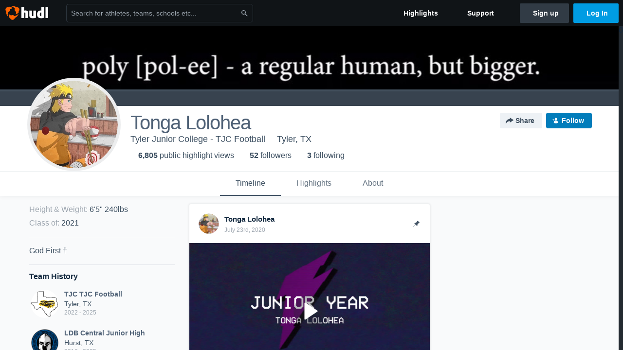

--- FILE ---
content_type: text/html; charset=utf-8
request_url: https://www.hudl.com/profile/9744482/Tonga-Lolohea
body_size: 33904
content:








<!DOCTYPE html>
<!--[if lt IE 9]>    <html class="no-js lt-ie9 "> <![endif]-->
<!--[if IE 9]>       <html class="no-js ie9 "> <![endif]-->
<!--[if gte IE 9]><!-->
<html class="no-js ">
<!--<![endif]-->
  <head>


    <script nonce="xl1AuUbDAxf3dX3HJRfHCVHJ">window.__hudlEmbed={"data":{"hudlUI_generici18nMessages":{},"hudlUI_generic":{"data":{"salesforce":null,"activityTracker":null,"useUniversalWebNavigation":false,"ns1":null,"qualtrics":null,"decagon":null}},"hudlUI_webNavi18nMessages":{"navbar.home":"Home","navbar.have_us_call_you":"Have Us Call You","navbar.chat_us":"Chat Us","navbar.email_us":"Email Us","navbar.submit_a_ticket":"Submit a Ticket","navbar.watch_tutorials":"Watch Tutorials","navbar.view_tutorials":"View Tutorials","navbar.give_us_feedback":"Give Us Feedback","navbar.connection_test":"Connection Test","navbar.remote_session":"Remote Session","navbar.video":"Video","navbar.import":"Import","navbar.library":"Library","navbar.analysis":"Analysis","navbar.dashboards":"Dashboards","navbar.sessions":"Sessions","navbar.attributes":"Attributes","navbar.admin":"Admin","navbar.profile":"Profile","navbar.teams_and_users":"Teams \u0026 Users","navbar.zones_and_thresholds":"Zones \u0026 Thresholds","navbar.signal_targets":"Targets","navbar.apps":"Apps","navbar.apps.hudl":"Hudl","navbar.apps.human_performance":"Human Performance","navbar.manage_library":"Manage Library","navbar.highlights":"Highlights","navbar.hudl_classic":"Hudl Classic","navbar.my_athletes":"My Athletes","navbar.my_highlights":"My Highlights","navbar.national_highlights":"National Highlights","navbar.new":"New","navbar.calendar.pro-tip.header":"New Feature","navbar.calendar.pro-tip.bold":"View events for all your teams and organizations in a single place.","navbar.calendar.pro-tip.regular":"This feature is in progress—we’re still making improvements.","navbar.team":"Team","navbar.roster":"Roster","navbar.coaches":"Coaches","navbar.groups":"Groups","navbar.schedule":"Schedule","navbar.activity":"Activity","navbar.add_another_team":"Add Another Team","navbar.breakdown_data":"Breakdown Data","navbar.campaigns":"Campaigns","navbar.keepsakes":"Keepsakes","navbar.use_funds":"Use Funds","navbar.insiders":"Insiders","navbar.team_info":"Team Info","navbar.recruiting":"Recruiting","navbar.recruiting_settings":"Recruiting Settings","navbar.recruiting_college_search":"College Search","navbar.recruiting_verify_athletes":"Verify Athletes","navbar.sharing":"Sharing","navbar.privacy":"Privacy","navbar.stats":"Stats","navbar.messaging":"Messaging","navbar.access":"Athlete Access","navbar.programs":"Programs","navbar.teams":"Teams","navbar.play_tools":"Play Tools","navbar.practice_scripts":"Practice Scripts","navbar.playbook":"Playbook","navbar.exchanges":"Exchanges","navbar.season_stats":"Season Stats","navbar.reports":"Reports","navbar.bt_scouting":"Scouting","navbar.bt_playlists":"Playlists","navbar.performance_center":"Performance Center","navbar.web_uploader":"Upload","navbar.technique":"Hudl Technique","navbar.other":"Other","navbar.view_profile":"View Profile","navbar.edit_profile":"Edit Profile","navbar.account_settings":"Account Settings","navbar.billing_and_orders":"Billing \u0026 Orders","navbar.tickets_and_passes":"Tickets \u0026 Passes","navbar.registrations_and_payments":"Registrations \u0026 Payments","navbar.livestream_purchases":"Livestream Purchases","navbar.sportscode_licenses":"Sportscode Licenses","navbar.log_out":"Log Out","navbar.account":"Account","navbar.assist_dashboard":"Hudl Assist Dashboard","navbar.quality_control_dashboard":"Quality Control Dashboard","navbar.call":"Call","navbar.call_details":"Call 24 hours a day, 7 days a week","navbar.call_phone_number":"{phoneNumber}","navbar.email":"Email","navbar.email_details":"support@hudl.com","navbar.email_address":"{emailAddress}","navbar.your_profile":"Your Profile","webnav.your_videos":"Your Videos","webnav.community_videos":"Community Videos","webnav.related_members_tab.v2":"Family Members","webnav.your_info":"Your Info","webnav.your_highlights":"Your Highlights","webnav.team_highlights":"Team Highlights","webnav.the_feed":"The Feed","webnav.all":"All","webnav.direct":"Direct","webnav.league_pool":"League Pool","webnav.leagues_pool":"Leagues Pool","webnav.team_settings":"Team Settings","webnav.manage_members":"Manage Team","webnav.team_profile":"Team Profile","webnav.chat":"Chat","webnav.manage":"Manage","navbar.get_help":"Get Help","navbar.help_center":"Help Center","navbar.your_account":"Your Account","webnav.explore":"Explore","webnav.watch_now":"Watch Now","webnav.rewards":"Rewards","navbar.log_in":"Log In","webnav.analyst":"Analyst","webnav.analyst_training":"Training","webnav.quality_analyst":"Quality Analyst","webnav.assist_role":"Hudl Assist Role","webnav.general":"General","webnav.training":"Training","webnav.player_stats":"Player Stats","webnav.player_tracking":"Player Tracking","webnav.auto_submission":"Auto-Submission","webnav.advanced_processes":"Advanced Processes","webnav.assist_experimental":"Experimental","webnav.pool":"Pool","webnav.leagues":"Leagues","webnav.your_recruits":"Your Recruits","webnav.search":"Search","webnav.offensive":"Offensive","webnav.defensive":"Defensive","webnav.special_teams":"Special Teams","webnav.manage_breakdown_data":"Manage Breakdown Data","webnav.current_campaigns":"Current Campaigns","webnav.settings":"Settings","webnav.manage_teams":"Manage Teams","webnav.notifications":"Notifications","webnav.more":"More","webnav.you":"YOU","webnav.teams":"TEAMS","webnav.season":"Season","navbar.sports":"Sports","navbar.about":"About","navbar.products":"Products","navbar.solutions":"Solutions","navbar.sign_up":"Sign up","navbar.support":"Support","navbar.limited_subscription":"Limited Subscription","navbar.highschool":"High School","navbar.highschool_description":"Powerful solutions to power entire departments","navbar.clubyouth":"Club and Youth","navbar.clubyouth_description":"Differentiate and develop your club and athletes","navbar.collegiate":"Collegiate","navbar.collegiate_description":"Performance analysis tools for college athletics","navbar.professional":"Professional","navbar.professional_description":"End-to-end solutions for the world\u0027s top organizations","navbar.bysport":"By Sport","navbar.bysport_description":"See how Hudl works for your sport","navbar.hudl":"Hudl","navbar.hudl_description":"Online and mobile platform for video sharing and review","navbar.sportscode":"Sportscode","navbar.sportscode_description":"Customizable performance analysis","navbar.assist":"Hudl Assist","navbar.assist_description":"Automatic game breakdowns, stats and reports","navbar.focus":"Focus","navbar.focus_description":"Smart camera that automatically records games and practices","navbar.sideline":"Sideline","navbar.sideline_description":"Instant replay for American football teams","navbar.replay":"Replay","navbar.replay_description":"Instant replay for teams using Sportscode","navbar.volleymetrics":"Volleymetrics","navbar.volleymetrics_description":"Powerful solutions to power entire departments","navbar.seeall":"See All","navbar.seeall_description":"Explore the full suite of products","communitysearchbar.placeholder":"Search for athletes, teams, schools etc...","communitysearchbar.title":"Search","communitysearchbar.cancel":"Cancel","communitysearchbar.results_title":"Search Results","communitysearchbar.suggestions":"Suggestions","communitysearchbar.views":"views","communitysearchbar.followers":"followers","communitysearchbar.explore":"Explore","communitysearchbar.explore_title":"Featured and Trending","communitysearchbar.explore_description":"The best content across all of Hudl.","communitysearchbar.enter_query":"Enter a query to search.","communitysearchbar.no_results":"Could not find any results for \u0022{query}\u0022.","webnav.formation_names":"Formation Names","webnav.saved_prospects":"Saved Prospects","navbar.apps.signal":"Signal","navbar.themeselector_dark":"Dark","navbar.themeselector_light":"Light"},"hudlUI_webNav":{"data":{"globalNav":{"home":{"navigationItem":0,"isActive":false,"displayName":{"translationKey":"navbar.home","translationArguments":{},"translationValue":null},"url":"/home","qaId":"webnav-globalnav-home"},"explore":{"navigationItem":0,"isActive":false,"displayName":{"translationKey":"webnav.watch_now","translationArguments":{},"translationValue":null},"url":"https://fan.hudl.com/","qaId":"webnav-globalnav-watchnow"},"performanceCenter":null,"upload":null,"calendar":null,"notifications":null,"messages":{"hasMessagingFeature":false,"hasUnreadMessages":false,"navigationItem":0,"isActive":false,"displayName":null,"url":null,"qaId":null},"account":{"navigationItem":0,"isActive":false,"displayName":{"translationKey":"navbar.account","translationArguments":{},"translationValue":null},"url":"/profile/","qaId":"webnav-globalnav-account"},"appsMenu":null,"login":{"navigationItem":0,"isActive":false,"displayName":{"translationKey":"navbar.log_in","translationArguments":{},"translationValue":null},"url":"/login","qaId":"webnav-globalnav-login"},"userMenu":{"userItem":{"avatarImg":null,"displayName":{"translationKey":null,"translationArguments":null,"translationValue":null},"unformattedName":null,"email":null},"personalItems":[],"accountItems":[{"navigationItem":6,"isActive":false,"displayName":{"translationKey":"navbar.account_settings","translationArguments":{},"translationValue":null},"url":"/profile/","qaId":"webnav-usermenu-accountsettings"},{"navigationItem":6,"isActive":false,"displayName":{"translationKey":"navbar.livestream_purchases","translationArguments":{},"translationValue":null},"url":"https://vcloud.hudl.com/me/","qaId":"webnav-usermenu-livestreampurchases"},{"navigationItem":6,"isActive":false,"displayName":{"translationKey":"navbar.tickets_and_passes","translationArguments":{},"translationValue":null},"url":"https://fan.hudl.com/ticketing/orders/view","qaId":"webnav-usermenu-ticketsandpasses"}],"logout":{"navigationItem":0,"isActive":false,"displayName":{"translationKey":"navbar.log_out","translationArguments":{},"translationValue":null},"url":"/logout","qaId":"webnav-usermenu-logout"},"help":{"displayName":{"translationKey":"navbar.get_help","translationArguments":{},"translationValue":null},"title":{"translationKey":"navbar.get_help","translationArguments":{},"translationValue":null},"helpItems":[{"titleText":{"translationKey":null,"translationArguments":{},"translationValue":null},"displayText":{"translationKey":"navbar.help_center","translationArguments":{},"translationValue":null},"infoText":{"translationKey":null,"translationArguments":{},"translationValue":null},"url":"/support","qaId":"webnav-helpmenu-helpcenter","linkTarget":null,"openInNewTab":true,"liAttributesString":null},{"titleText":{"translationKey":"navbar.email","translationArguments":{},"translationValue":null},"displayText":{"translationKey":"navbar.email_us","translationArguments":{},"translationValue":null},"infoText":{"translationKey":"navbar.email_details","translationArguments":{},"translationValue":null},"url":"/support/contact","qaId":"webnav-helpmenu-email","linkTarget":null,"openInNewTab":true,"liAttributesString":null}]},"themeSelector":{"darkLabel":{"translationKey":"navbar.themeselector_dark","translationArguments":{},"translationValue":null},"lightLabel":{"translationKey":"navbar.themeselector_light","translationArguments":{},"translationValue":null}}}},"unregisteredNav":{"home":{"navigationItem":0,"isActive":false,"displayName":null,"description":null,"url":"/","qaId":"webnav-unregisterednav-home","unregisteredSubNavItems":null},"sports":null,"about":null,"solutions":{"navigationItem":0,"isActive":false,"displayName":{"translationKey":"navbar.solutions","translationArguments":{},"translationValue":null},"description":null,"url":null,"qaId":"webnav-unregisterednav-solutions","unregisteredSubNavItems":[{"navigationItem":0,"isActive":false,"displayName":{"translationKey":"navbar.highschool","translationArguments":{},"translationValue":null},"description":{"translationKey":"navbar.highschool_description","translationArguments":{},"translationValue":null},"url":"/solutions/highschool/athletic-departments","qaId":"webnav-unregisterednav-highschool","unregisteredSubNavItems":null},{"navigationItem":0,"isActive":false,"displayName":{"translationKey":"navbar.clubyouth","translationArguments":{},"translationValue":null},"description":{"translationKey":"navbar.clubyouth_description","translationArguments":{},"translationValue":null},"url":"/solutions/club-and-youth","qaId":"webnav-unregisterednav-clubyouth","unregisteredSubNavItems":null},{"navigationItem":0,"isActive":false,"displayName":{"translationKey":"navbar.collegiate","translationArguments":{},"translationValue":null},"description":{"translationKey":"navbar.collegiate_description","translationArguments":{},"translationValue":null},"url":"/solutions/collegiate-departments","qaId":"webnav-unregisterednav-collegiate","unregisteredSubNavItems":null},{"navigationItem":0,"isActive":false,"displayName":{"translationKey":"navbar.professional","translationArguments":{},"translationValue":null},"description":{"translationKey":"navbar.professional_description","translationArguments":{},"translationValue":null},"url":"/solutions/professional","qaId":"webnav-unregisterednav-professional","unregisteredSubNavItems":null},{"navigationItem":0,"isActive":false,"displayName":{"translationKey":"navbar.bysport","translationArguments":{},"translationValue":null},"description":{"translationKey":"navbar.bysport_description","translationArguments":{},"translationValue":null},"url":"/sports","qaId":"webnav-unregisterednav-bysport","unregisteredSubNavItems":null}]},"products":{"navigationItem":0,"isActive":false,"displayName":{"translationKey":"navbar.products","translationArguments":{},"translationValue":null},"description":null,"url":null,"qaId":"webnav-unregisterednav-products","unregisteredSubNavItems":[{"navigationItem":0,"isActive":false,"displayName":{"translationKey":"navbar.hudl","translationArguments":{},"translationValue":null},"description":{"translationKey":"navbar.hudl_description","translationArguments":{},"translationValue":null},"url":"/products/hudl","qaId":"webnav-unregisterednav-hudl","unregisteredSubNavItems":null},{"navigationItem":0,"isActive":false,"displayName":{"translationKey":"navbar.sportscode","translationArguments":{},"translationValue":null},"description":{"translationKey":"navbar.sportscode_description","translationArguments":{},"translationValue":null},"url":"/products/sportscode","qaId":"webnav-unregisterednav-sportscode","unregisteredSubNavItems":null},{"navigationItem":0,"isActive":false,"displayName":{"translationKey":"navbar.assist","translationArguments":{},"translationValue":null},"description":{"translationKey":"navbar.assist_description","translationArguments":{},"translationValue":null},"url":"/products/assist","qaId":"webnav-unregisterednav-assist","unregisteredSubNavItems":null},{"navigationItem":0,"isActive":false,"displayName":{"translationKey":"navbar.focus","translationArguments":{},"translationValue":null},"description":{"translationKey":"navbar.focus_description","translationArguments":{},"translationValue":null},"url":"/products/focus","qaId":"webnav-unregisterednav-focus","unregisteredSubNavItems":null},{"navigationItem":0,"isActive":false,"displayName":{"translationKey":"navbar.sideline","translationArguments":{},"translationValue":null},"description":{"translationKey":"navbar.sideline_description","translationArguments":{},"translationValue":null},"url":"/products/sideline","qaId":"webnav-unregisterednav-sideline","unregisteredSubNavItems":null},{"navigationItem":0,"isActive":false,"displayName":{"translationKey":"navbar.replay","translationArguments":{},"translationValue":null},"description":{"translationKey":"navbar.replay_description","translationArguments":{},"translationValue":null},"url":"/products/replay","qaId":"webnav-unregisterednav-replay","unregisteredSubNavItems":null},{"navigationItem":0,"isActive":false,"displayName":{"translationKey":"navbar.volleymetrics","translationArguments":{},"translationValue":null},"description":{"translationKey":"navbar.volleymetrics_description","translationArguments":{},"translationValue":null},"url":"http://volleymetrics.com/","qaId":"webnav-unregisterednav-volleymetrics","unregisteredSubNavItems":null},{"navigationItem":0,"isActive":false,"displayName":{"translationKey":"navbar.seeall","translationArguments":{},"translationValue":null},"description":{"translationKey":"navbar.seeall_description","translationArguments":{},"translationValue":null},"url":"/products","qaId":"webnav-unregisterednav-seeall","unregisteredSubNavItems":null}]},"highlights":{"navigationItem":0,"isActive":false,"displayName":{"translationKey":"navbar.highlights","translationArguments":{},"translationValue":null},"description":null,"url":"/explore","qaId":"webnav-unregisterednav-highlights","unregisteredSubNavItems":null},"support":{"navigationItem":0,"isActive":false,"displayName":{"translationKey":"navbar.support","translationArguments":{},"translationValue":null},"description":null,"url":"/support","qaId":"webnav-unregisterednav-support","unregisteredSubNavItems":null},"signUp":{"navigationItem":0,"isActive":false,"displayName":{"translationKey":"navbar.sign_up","translationArguments":{},"translationValue":null},"description":null,"url":"/register/signup","qaId":"webnav-unregisterednav-signup","unregisteredSubNavItems":null},"logIn":{"navigationItem":0,"isActive":false,"displayName":{"translationKey":"navbar.log_in","translationArguments":{},"translationValue":null},"description":null,"url":"/login","qaId":"webnav-unregisterednav-login","unregisteredSubNavItems":null}},"primaryNav":{"primaryContextSwitcher":null,"primaryTeamSwitcher":{"teamItems":[]},"primaryNavItems":[]},"userId":null,"currentTeamId":null,"mixpanelToken":"e114f3b99b54397ee10dd1506911d73f","includeCommunitySearchBar":true},"fallbackData":null},"i18nLocale":"en","i18nMessages":{"profiles.tab_games.owner.preview_only.note":"\u003cstrong\u003ePreview Only.\u003c/strong\u003e Recruiters can watch games from your team’s schedule here. To watch videos yourself, go to your team’s library.","profiles.tab_games.owner.preview_notice_message":"You can access your games from your team’s library. To find out what recruiters are looking for, check out {ctaLink}.","profiles.recruit.learn_more_title.opted-in":"\u003cstrong\u003eOnly visible to recruiters. \u003c/strong\u003e","profiles.highlights.draft.description":"This is a draft highlight and needs to be published to make it public.","profiles.tab_games":"Games","profiles.tab_about":"About","profiles.recruit.team_contact_prompt.coaches_and_athletes":"An admin can select your team’s recruitment contact in team recruiting settings.","profiles.tab_timeline":"Timeline","profiles.recruit.team_contact_prompt.admin_link":"Recruiting Settings","profiles.tab_games.owner.preview_notice_cta":"Hudl\u0027s guide to recruiting","profiles.recruit.tooltip_visible_to_recruiters":"Only visible to recruiters","profiles.tab_games.error_message.description.athlete":"We are unable to show games for this athlete.","profiles.recruit.learn_more_title.opted-out":"\u003cstrong\u003eOnly visible to recruiters if you set your profile to recruitable. \u003c/strong\u003e","profiles.tab_games.restricted_access.title":"Select one of this athlete\u0027s teams to watch their video.","profiles.tab_games.error_message.cta_link":"contact Hudl Support","profiles.recruit.commitment.committed":"Committed","profiles.recruit.tooltip_not_visible_to_recruiters":"Not visible to recruiters until you set your profile to recruitable","profiles.recruit.incomplete_profile.title":"This information cannot be displayed. The athlete has not completed their recruiting profile yet.","profiles.tab_games.owner.go_to_library":"Go to your team’s library","profiles.tab_games.error_message.cta":"Please {{ctaLink}} for help.","profiles.recruit.learn_more_message":"To learn more, check out {ctaLink}.","profiles.tab_games.owner.preview_notice_title":"\u003cstrong\u003eOnly recruiters can watch full games here. \u003c/strong\u003e","profiles.tab_games.error_message.description":"We are unable to show games for this athlete.","profiles.recruit.team_contact_prompt.admin":"Select your team’s recruitment contact in {teamRecruitingContactLink}","profiles.tab_games.owner.preview_only":"Preview Only","profiles.tab_games.owner.preview_only.video_thumbnail":"Preview Only","profiles.highlights_tutorial":"Highlight Tutorials","profiles.recruit.learn_more_cta":"Hudl\u0027s guide to recruiting","profiles.tab_highlights":"Highlights","profiles.tab_contact":"Contact","profiles.tab_games.restricted_access.subtitle":"Games cannot be displayed here until their profile is complete.","profiles.tab_games.error_message.title":"Something went wrong","recruit.share_history.title":"Shared With","recruit.share_history.no_shared_packages.coach":"This athlete’s recruiting profile hasn’t been shared with any recruiters yet.","recruit.share_history.header.sender":"Sender","recruit.athlete_sharing_form.title":"Share Recruiting Profile","recruit.share_history.no_shares_for_team.header":"No athletes have been shared yet.","recruit.athlete_sharing_form.message_placeholder":"Add a message","recruit.share_history.error":"Something went wrong. Please refresh and try again.","recruit.athlete_sharing_form.subtitle.opted_out.athlete":"Turn on your profile\u0027s Recruitable setting to share with recruiters.","recruit.share_history.title.team":"Shared Recruiting Profiles","recruit.share_history.header.recipient":"Recipient","recruit.athlete_sharing_form.message_label":"Message","recruit.share_history.no_shared_packages.athlete":"Your recruiting profile hasn’t been shared with any recruiters yet.","recruit.athlete_sharing_form.team_label":"Team","recruit.athlete_sharing_form.subtitle.opted_in.coach":"Recruiters will receive an email with a link to the athlete\u0027s profile. They’ll have access to recruiting-specific content, including games, academic and contact information.","recruit.athlete_sharing_form.subtitle":"Recruiters will receive an email with a link to your profile. They’ll have access to recruiting-specific content, including games, academic and contact information.","recruit.athlete_sharing_form.subtitle.opted_in.athlete":"Recruiters will receive an email with a link to your profile. They’ll have access to recruiting-specific content, including games, academic and contact information.","recruit.athlete_sharing_form.email_helptext":"Recruiting profiles can only be shared to .edu or .ca email addresses.","recruit.share_history.shared_by.team_view.you":"You shared {athleteLink}","recruit.athlete_sharing_form.share_button":"Share","recruit.athlete_sharing_form.email_label":"Email","recruit.athlete_sharing_form.email_placeholder":"Enter email","recruit.athlete_sharing_form.team_helptext":"Select the team you’d like to appear in the email.","recruit.athlete_sharing_form.email_help":"Recruiting profiles can only be shared with an .edu or .ca email address.","recruit.share_history.shared_by.team_view.coach":"{coachName} shared {athleteLink}","recruit.share_history.shared_by.athlete_view.you":"You","recruit.share_history.shared_by.you":"You","recruit.share_history.contacted_via_college_search":"Contacted via College Search","recruit.athlete_sharing_form.share_button_success":"Shared","recruit.athlete_sharing_form.subtitle.opted_out.coach":"The athlete must turn on their profile\u0027s Recruitable setting before you can share with recruiters.","recruit.share_history.unknown_coach":"Unknown Coach","recruit.share_history.no_shares_for_team.athlete_selector":"Select an athlete","recruit.share_history.title.athlete":"Shared With","recruit.share_history.no_shares_for_team.message":"{athleteSelectorLink} you’d like to share with a recruiter."},"ads":{"networkId":"29795821","targetingData":{"isLogIn":"False","isRecruit":"False","isCoachAd":"False","isAthlete":"False","userGradYear":"0","userTopRole":"Unregistered","userGender":null,"userRegion":null,"userSport":null,"userPosition":null,"adContext":null,"nonPersonalizedAds":"False","contentGradYear":"2021","containerType":"User","contentSeries":null,"contentSport":"Football","contentRegion":"TX","contentGender":"Male"},"overridePaths":{}},"disableMouseFlowCookieCheck":true,"mouseFlowRate":0,"mouseFlowSourceUrl":"//cdn.mouseflow.com/projects/d40dedb4-7d23-4681-ba4c-960621340b29.js","recruitProfileSharingIsEnabled":true,"requestStartInMilliseconds":1768535211824,"pageData":{"athlete":{"athleteId":"9744482"}}},"services":{"getProfileFollowers":"/profile/9744482/followers","getProfileFollowing":"/profile/9744482/following","followFeedUser":"/api/v2/feedproducer/friendship/follow-user","unfollowFeedUser":"/api/v2/feedproducer/friendship/unfollow-user","updateUserImage":"/Image/SelectImageArea","logPageLoad":"/profile/9744482/log-page-load","highlightsUploadCredentials":"https://www.hudl.com/api/v2/upload-requests/credentials/highlight-image","highlightsPresign":"https://www.hudl.com/api/v2/upload-requests/presigned-url","teamProfile":"/team/v2/{teamId}","getRecruitGamesAsRecruiter":"/api/v2/recruit/video/team/{recruitTeamId}/athlete/9744482/athlete-team/{athleteTeamId}","recruitVideoExperienceUrl":"/recruit/team/{recruitTeamId}/video/athlete/9744482/game/{cutupId}","recruitVspaUrl":"/recruiting/athleteprofile/vspa/9744482/{athleteTeamId}/{eventId}?useHudlProfiles=true","downloadTagsAsRecruiter":"/recruiting/athleteprofile/event/{eventId}/team/{athleteTeamId}/breakdown/{breakdownId}/athlete/9744482/download","downloadGameVideoAsRecruiter":"/recruiting/athleteprofile/event/{eventId}/team/{athleteTeamId}/athlete/9744482/download"},"model":{"ads":{"houseAdsEnabled":true,"displayAdData":{"isLogIn":false,"isRecruit":false,"isCoachAd":false,"isAthlete":false,"userGradYear":0,"userTopRole":"Unregistered","userGender":null,"userRegion":null,"userSport":null,"userPosition":null,"adContext":null,"nonPersonalizedAds":false,"contentGradYear":2021,"containerType":"User","contentSeries":null,"contentSport":"Football","contentRegion":"TX","contentGender":"Male"},"preRollAdData":{"hasLogIn":false,"reelLength":0,"isLogIn":false,"isRecruit":false,"isCoachAd":false,"isAthlete":false,"userGradYear":0,"userTopRole":"Unregistered","userGender":null,"userRegion":null,"userSport":null,"userPosition":null,"adContext":null,"nonPersonalizedAds":false,"contentGradYear":2021,"containerType":"User","contentSeries":null,"contentSport":"Football","contentRegion":"TX","contentGender":"Male"},"vastTag":"https://pubads.g.doubleclick.net/gampad/ads?sz=640x480\u0026iu=/29795821/Video_TeamTimeline_Desktop\u0026impl=s\u0026gdfp_req=1\u0026env=vp\u0026output=xml_vast2\u0026unviewed_position_start=1\u0026url=[referrer_url]\u0026correlator=[timestamp]","mobileVastTag":"https://pubads.g.doubleclick.net/gampad/ads?sz=640x480\u0026iu=/29795821/Video_TeamTimeline_Mobile\u0026impl=s\u0026gdfp_req=1\u0026env=vp\u0026output=xml_vast2\u0026unviewed_position_start=1\u0026url=[referrer_url]\u0026correlator=[timestamp]"},"highlights":{"createHighlightUrl":"","reels":[{"durationMs":98794.0,"editUrl":null,"orderUrl":"/order/dvd?ru=/video/3/9744482/59b319eb96769b092c7464d8\u0026i=u9744482-s1-sn2017-2018 Season","reelId":"59b319eb96769b092c7464d8","legacyReelId":"59b319eb96769b092c7464d8","season":2017,"thumbnailUrl":"https://vf.hudl.com/wtn/maz/abfa2ad8-0b5d-4e4a-a187-1682ab82337f/bazjlhepymw8peb5-3000_Thumbnail.jpg?v=4C114F3009F7D408","title":"Hurst Junior High","type":0,"unixTime":1504909803.0,"videoUrl":"/video/3/9744482/59b319eb96769b092c7464d8","views":57,"reactionCount":0,"isRendering":false,"currentUserCanEdit":false,"isAutoGen":false,"tweetText":"","isDraft":false,"videoFiles":[{"serverId":108,"path":"p-highlights/User/9744482/59b319eb96769b092c7464d8/ebb3510b_480.mp4","quality":480,"url":"https://vf.hudl.com/p-highlights/User/9744482/59b319eb96769b092c7464d8/ebb3510b_480.mp4?v=28FD53C284F8D408","bucketName":null,"version":0},{"serverId":108,"path":"p-highlights/User/9744482/59b319eb96769b092c7464d8/ebb3510b_360.mp4","quality":360,"url":"https://vf.hudl.com/p-highlights/User/9744482/59b319eb96769b092c7464d8/ebb3510b_360.mp4?v=28FD53C284F8D408","bucketName":null,"version":0},{"serverId":108,"path":"p-highlights/User/9744482/59b319eb96769b092c7464d8/ebb3510b_720.mp4","quality":720,"url":"https://vf.hudl.com/p-highlights/User/9744482/59b319eb96769b092c7464d8/ebb3510b_720.mp4?v=28FD53C284F8D408","bucketName":null,"version":0}]},{"durationMs":68786.0,"editUrl":null,"orderUrl":"/order/dvd?ru=/video/3/9744482/59bbddb4478d4517dc377fec\u0026i=u9744482-s1-sn2017-2018 Season","reelId":"59bbddb4478d4517dc377fec","legacyReelId":"59bbddb4478d4517dc377fec","season":2017,"thumbnailUrl":"https://ve.hudl.com/7jm/lsz/9f82c340-1620-4fd5-bbf7-9c81a7241568/y6xro3a0jegdlrae-1100_Thumbnail.jpg?v=12D8F79E42FCD408","title":"Keller High School","type":0,"unixTime":1505484212.0,"videoUrl":"/video/3/9744482/59bbddb4478d4517dc377fec","views":26,"reactionCount":0,"isRendering":false,"currentUserCanEdit":false,"isAutoGen":false,"tweetText":"","isDraft":false,"videoFiles":[{"serverId":108,"path":"p-highlights/User/9744482/59bbddb4478d4517dc377fec/19a2a3aa_480.mp4","quality":480,"url":"https://vf.hudl.com/p-highlights/User/9744482/59bbddb4478d4517dc377fec/19a2a3aa_480.mp4?v=CC37479A9AFCD408","bucketName":null,"version":0},{"serverId":108,"path":"p-highlights/User/9744482/59bbddb4478d4517dc377fec/19a2a3aa_360.mp4","quality":360,"url":"https://vf.hudl.com/p-highlights/User/9744482/59bbddb4478d4517dc377fec/19a2a3aa_360.mp4?v=CC37479A9AFCD408","bucketName":null,"version":0}]},{"durationMs":96964.0,"editUrl":null,"orderUrl":"/order/dvd?ru=/video/3/9744482/59c461a7d45e1e2714d32e55\u0026i=u9744482-s1-sn2017-2018 Season","reelId":"59c461a7d45e1e2714d32e55","legacyReelId":"59c461a7d45e1e2714d32e55","season":2017,"thumbnailUrl":"https://vf.hudl.com/p-highlights/User/9744482/59e58684176ca80c048a6073/35600bd0_360.jpg?v=085387501715D508","title":"Bedford JH","type":0,"unixTime":1506042279.0,"videoUrl":"/video/3/9744482/59c461a7d45e1e2714d32e55","views":69,"reactionCount":5,"isRendering":false,"currentUserCanEdit":false,"isAutoGen":false,"tweetText":"","isDraft":false,"videoFiles":[{"serverId":108,"path":"p-highlights/User/9744482/59c461a7d45e1e2714d32e55/b278bf55_480.mp4","quality":480,"url":"https://vf.hudl.com/p-highlights/User/9744482/59c461a7d45e1e2714d32e55/b278bf55_480.mp4?v=DDBB20501715D508","bucketName":null,"version":0},{"serverId":108,"path":"p-highlights/User/9744482/59c461a7d45e1e2714d32e55/b278bf55_360.mp4","quality":360,"url":"https://vf.hudl.com/p-highlights/User/9744482/59c461a7d45e1e2714d32e55/b278bf55_360.mp4?v=DDBB20501715D508","bucketName":null,"version":0},{"serverId":108,"path":"p-highlights/User/9744482/59c461a7d45e1e2714d32e55/b278bf55_720.mp4","quality":720,"url":"https://vf.hudl.com/p-highlights/User/9744482/59c461a7d45e1e2714d32e55/b278bf55_720.mp4?v=DDBB20501715D508","bucketName":null,"version":0}]},{"durationMs":79867.0,"editUrl":null,"orderUrl":"/order/dvd?ru=/video/3/9744482/59cda1b29a92d61f38ca8f3f\u0026i=u9744482-s1-sn2017-2018 Season","reelId":"59cda1b29a92d61f38ca8f3f","legacyReelId":"59cda1b29a92d61f38ca8f3f","season":2017,"thumbnailUrl":"https://vf.hudl.com/s5f/hsd/5c797b48-14d1-45c2-8320-84ebff899057/bdyohlioqw639cwc-3000_Thumbnail.jpg?v=78F4CA63D906D508","title":"Plano Clark","type":0,"unixTime":1506648498.0,"videoUrl":"/video/3/9744482/59cda1b29a92d61f38ca8f3f","views":10,"reactionCount":0,"isRendering":false,"currentUserCanEdit":false,"isAutoGen":false,"tweetText":"","isDraft":false,"videoFiles":[{"serverId":108,"path":"p-highlights/User/9744482/59cda1b29a92d61f38ca8f3f/6f32f552_480.mp4","quality":480,"url":"https://vf.hudl.com/p-highlights/User/9744482/59cda1b29a92d61f38ca8f3f/6f32f552_480.mp4?v=50DC8701DB06D508","bucketName":null,"version":0},{"serverId":108,"path":"p-highlights/User/9744482/59cda1b29a92d61f38ca8f3f/6f32f552_360.mp4","quality":360,"url":"https://vf.hudl.com/p-highlights/User/9744482/59cda1b29a92d61f38ca8f3f/6f32f552_360.mp4?v=50DC8701DB06D508","bucketName":null,"version":0},{"serverId":108,"path":"p-highlights/User/9744482/59cda1b29a92d61f38ca8f3f/6f32f552_720.mp4","quality":720,"url":"https://vf.hudl.com/p-highlights/User/9744482/59cda1b29a92d61f38ca8f3f/6f32f552_720.mp4?v=50DC8701DB06D508","bucketName":null,"version":0}]},{"durationMs":43545.0,"editUrl":null,"orderUrl":"/order/dvd?ru=/video/3/9744482/59e12f0cf56ab82468a968f5\u0026i=u9744482-s1-sn2017-2018 Season","reelId":"59e12f0cf56ab82468a968f5","legacyReelId":"59e12f0cf56ab82468a968f5","season":2017,"thumbnailUrl":"https://vf.hudl.com/oq6/ceb/af1d7329-7680-452b-b9fb-830c963d0aba/znvooodr0q9lc2nh-3000_Thumbnail.jpg?v=4B5694D38012D508","title":"Harwood JH","type":0,"unixTime":1507929868.0,"videoUrl":"/video/3/9744482/59e12f0cf56ab82468a968f5","views":21,"reactionCount":0,"isRendering":false,"currentUserCanEdit":false,"isAutoGen":false,"tweetText":"","isDraft":false,"videoFiles":[{"serverId":108,"path":"p-highlights/User/9744482/59e12f0cf56ab82468a968f5/9c01d7f7_480.mp4","quality":480,"url":"https://vf.hudl.com/p-highlights/User/9744482/59e12f0cf56ab82468a968f5/9c01d7f7_480.mp4?v=C673C3A98112D508","bucketName":null,"version":0},{"serverId":108,"path":"p-highlights/User/9744482/59e12f0cf56ab82468a968f5/9c01d7f7_360.mp4","quality":360,"url":"https://vf.hudl.com/p-highlights/User/9744482/59e12f0cf56ab82468a968f5/9c01d7f7_360.mp4?v=C673C3A98112D508","bucketName":null,"version":0},{"serverId":108,"path":"p-highlights/User/9744482/59e12f0cf56ab82468a968f5/9c01d7f7_720.mp4","quality":720,"url":"https://vf.hudl.com/p-highlights/User/9744482/59e12f0cf56ab82468a968f5/9c01d7f7_720.mp4?v=C673C3A98112D508","bucketName":null,"version":0}]},{"durationMs":161877.0,"editUrl":null,"orderUrl":"/order/dvd?ru=/video/3/9744482/59fdd75e478cb235c4004b85\u0026i=u9744482-s1-sn2017-2018 Season","reelId":"59fdd75e478cb235c4004b85","legacyReelId":"59fdd75e478cb235c4004b85","season":2017,"thumbnailUrl":"https://vf.hudl.com/ihg/uzn/e958cd6a-8835-4fa2-ae25-c4edee4938c7/cqae9yyw1t0nr91b-3000_Thumbnail.jpg?v=9B7A82CF5026D508","title":"Lewisville High","type":0,"unixTime":1509807966.0,"videoUrl":"/video/3/9744482/59fdd75e478cb235c4004b85","views":31,"reactionCount":5,"isRendering":false,"currentUserCanEdit":false,"isAutoGen":false,"tweetText":"","isDraft":false,"videoFiles":[{"serverId":108,"path":"p-highlights/User/9744482/59fdd75e478cb235c4004b85/7a47ef27_480.mp4","quality":480,"url":"https://vf.hudl.com/p-highlights/User/9744482/59fdd75e478cb235c4004b85/7a47ef27_480.mp4?v=35F1E2D60329D508","bucketName":null,"version":0},{"serverId":108,"path":"p-highlights/User/9744482/59fdd75e478cb235c4004b85/7a47ef27_360.mp4","quality":360,"url":"https://vf.hudl.com/p-highlights/User/9744482/59fdd75e478cb235c4004b85/7a47ef27_360.mp4?v=35F1E2D60329D508","bucketName":null,"version":0},{"serverId":108,"path":"p-highlights/User/9744482/59fdd75e478cb235c4004b85/7a47ef27_720.mp4","quality":720,"url":"https://vf.hudl.com/p-highlights/User/9744482/59fdd75e478cb235c4004b85/7a47ef27_720.mp4?v=35F1E2D60329D508","bucketName":null,"version":0}]},{"durationMs":95855.0,"editUrl":null,"orderUrl":"/order/dvd?ru=/video/3/9744482/5a00f01419a58216d8c00796\u0026i=u9744482-s1-sn2017-2018 Season","reelId":"5a00f01419a58216d8c00796","legacyReelId":"5a00f01419a58216d8c00796","season":2017,"thumbnailUrl":"https://vf.hudl.com/gde/xrv/5b79fa19-ffcd-4f1e-9795-8be16244e96e/mqp84yicgeqr6pd1-3000_Thumbnail.jpg?v=A50A37186E25D508","title":"Plano McMillan","type":0,"unixTime":1510010900.0,"videoUrl":"/video/3/9744482/5a00f01419a58216d8c00796","views":6,"reactionCount":0,"isRendering":false,"currentUserCanEdit":false,"isAutoGen":false,"tweetText":"","isDraft":false,"videoFiles":[{"serverId":108,"path":"p-highlights/User/9744482/5a00f01419a58216d8c00796/e03f2325_480.mp4","quality":480,"url":"https://vf.hudl.com/p-highlights/User/9744482/5a00f01419a58216d8c00796/e03f2325_480.mp4?v=071056A36F25D508","bucketName":null,"version":0},{"serverId":108,"path":"p-highlights/User/9744482/5a00f01419a58216d8c00796/e03f2325_360.mp4","quality":360,"url":"https://vf.hudl.com/p-highlights/User/9744482/5a00f01419a58216d8c00796/e03f2325_360.mp4?v=071056A36F25D508","bucketName":null,"version":0},{"serverId":108,"path":"p-highlights/User/9744482/5a00f01419a58216d8c00796/e03f2325_720.mp4","quality":720,"url":"https://vf.hudl.com/p-highlights/User/9744482/5a00f01419a58216d8c00796/e03f2325_720.mp4?v=071056A36F25D508","bucketName":null,"version":0}]},{"durationMs":645481.0,"editUrl":"/athlete/9744482/highlights/edit/5a08678432dc210cc03289e6","orderUrl":"/order/dvd?ru=/video/3/9744482/5a08678432dc210cc03289e6\u0026i=u9744482-r5a08678432dc210cc03289e6","reelId":"5a08678432dc210cc03289e6","legacyReelId":"5a08678432dc210cc03289e6","season":2017,"thumbnailUrl":"https://vf.hudl.com/p-highlights/User/9744482/5a08678432dc210cc03289e5/74622d67_360.jpg?v=0C0AAC72E129D508","title":"Freshman Year","type":1,"unixTime":1510500228.0,"videoUrl":"/video/3/9744482/5a08678432dc210cc03289e6","views":431,"reactionCount":6,"isRendering":false,"currentUserCanEdit":false,"isAutoGen":false,"tweetText":"","isDraft":false,"videoFiles":[{"serverId":108,"path":"p-highlights/User/9744482/5a08678432dc210cc03289e6/9d501163_480.mp4","quality":480,"url":"https://vf.hudl.com/p-highlights/User/9744482/5a08678432dc210cc03289e6/9d501163_480.mp4?v=B8F80272E129D508","bucketName":null,"version":0},{"serverId":108,"path":"p-highlights/User/9744482/5a08678432dc210cc03289e6/9d501163_360.mp4","quality":360,"url":"https://vf.hudl.com/p-highlights/User/9744482/5a08678432dc210cc03289e6/9d501163_360.mp4?v=B8F80272E129D508","bucketName":null,"version":0},{"serverId":108,"path":"p-highlights/User/9744482/5a08678432dc210cc03289e6/9d501163_720.mp4","quality":720,"url":"https://vf.hudl.com/p-highlights/User/9744482/5a08678432dc210cc03289e6/9d501163_720.mp4?v=B8F80272E129D508","bucketName":null,"version":0}]},{"durationMs":25145.0,"editUrl":null,"orderUrl":"/order/dvd?ru=/video/3/9744482/5b9463062352420ee8b245b5\u0026i=u9744482-s1-sn2018-2019 Season","reelId":"5b9463062352420ee8b245b5","legacyReelId":"5b9463062352420ee8b245b5","season":2018,"thumbnailUrl":"https://vf.hudl.com/432364/75471/36701986/93c22753-ad7d-40a6-a542-0da488778eb4_3000_Thumbnail.jpg?v=53198185E715D608","title":"Trinity Sachse","type":0,"unixTime":1536451334.0,"videoUrl":"/video/3/9744482/5b9463062352420ee8b245b5","views":7,"reactionCount":0,"isRendering":false,"currentUserCanEdit":false,"isAutoGen":false,"tweetText":"","isDraft":false,"videoFiles":[{"serverId":108,"path":"p-highlights/User/9744482/5b9463062352420ee8b245b5/aded2ef9_480.mp4","quality":480,"url":"https://vf.hudl.com/p-highlights/User/9744482/5b9463062352420ee8b245b5/aded2ef9_480.mp4?v=379BC760394FD608","bucketName":null,"version":0},{"serverId":108,"path":"p-highlights/User/9744482/5b9463062352420ee8b245b5/aded2ef9_360.mp4","quality":360,"url":"https://vf.hudl.com/p-highlights/User/9744482/5b9463062352420ee8b245b5/aded2ef9_360.mp4?v=379BC760394FD608","bucketName":null,"version":0},{"serverId":108,"path":"p-highlights/User/9744482/5b9463062352420ee8b245b5/aded2ef9_720.mp4","quality":720,"url":"https://vf.hudl.com/p-highlights/User/9744482/5b9463062352420ee8b245b5/aded2ef9_720.mp4?v=379BC760394FD608","bucketName":null,"version":0}]},{"durationMs":69724.0,"editUrl":null,"orderUrl":"/order/dvd?ru=/video/3/9744482/5baf6138066b4e0c644976e7\u0026i=u9744482-s1-sn2018-2019 Season","reelId":"5baf6138066b4e0c644976e7","legacyReelId":"5baf6138066b4e0c644976e7","season":2018,"thumbnailUrl":"https://vf.hudl.com/432364/75471/37714199/153d063d-9e1b-4f9f-ba87-af72b0a33c10_3000_Thumbnail.jpg?v=088D4057FE25D608","title":"Trinity Bell","type":0,"unixTime":1538220344.0,"videoUrl":"/video/3/9744482/5baf6138066b4e0c644976e7","views":9,"reactionCount":0,"isRendering":false,"currentUserCanEdit":false,"isAutoGen":false,"tweetText":"","isDraft":false,"videoFiles":[{"serverId":108,"path":"p-highlights/User/9744482/5baf6138066b4e0c644976e7/be53f4d1_480.mp4","quality":480,"url":"https://vf.hudl.com/p-highlights/User/9744482/5baf6138066b4e0c644976e7/be53f4d1_480.mp4?v=74F49166394FD608","bucketName":null,"version":0},{"serverId":108,"path":"p-highlights/User/9744482/5baf6138066b4e0c644976e7/be53f4d1_360.mp4","quality":360,"url":"https://vf.hudl.com/p-highlights/User/9744482/5baf6138066b4e0c644976e7/be53f4d1_360.mp4?v=74F49166394FD608","bucketName":null,"version":0},{"serverId":108,"path":"p-highlights/User/9744482/5baf6138066b4e0c644976e7/be53f4d1_720.mp4","quality":720,"url":"https://vf.hudl.com/p-highlights/User/9744482/5baf6138066b4e0c644976e7/be53f4d1_720.mp4?v=74F49166394FD608","bucketName":null,"version":0}]},{"durationMs":17718.0,"editUrl":null,"orderUrl":"/order/dvd?ru=/video/3/9744482/5bba708c066b4e10d4b3f33e\u0026i=u9744482-s1-sn2018-2019 Season","reelId":"5bba708c066b4e10d4b3f33e","legacyReelId":"5bba708c066b4e10d4b3f33e","season":2018,"thumbnailUrl":"https://vf.hudl.com/432364/75471/38099685/1ae02457-e85e-4303-a0ad-88aa86d663c1_3000_Thumbnail.jpg?v=C6AF6AEB952CD608","title":"Trinity San Angelo Central","type":0,"unixTime":1538945164.0,"videoUrl":"/video/3/9744482/5bba708c066b4e10d4b3f33e","views":31,"reactionCount":0,"isRendering":false,"currentUserCanEdit":false,"isAutoGen":false,"tweetText":"","isDraft":false,"videoFiles":[{"serverId":108,"path":"p-highlights/User/9744482/5bba708c066b4e10d4b3f33e/ed8a8146_480.mp4","quality":480,"url":"https://vf.hudl.com/p-highlights/User/9744482/5bba708c066b4e10d4b3f33e/ed8a8146_480.mp4?v=7457203838E3D608","bucketName":null,"version":0},{"serverId":108,"path":"p-highlights/User/9744482/5bba708c066b4e10d4b3f33e/ed8a8146_360.mp4","quality":360,"url":"https://vf.hudl.com/p-highlights/User/9744482/5bba708c066b4e10d4b3f33e/ed8a8146_360.mp4?v=7457203838E3D608","bucketName":null,"version":0},{"serverId":108,"path":"p-highlights/User/9744482/5bba708c066b4e10d4b3f33e/ed8a8146_720.mp4","quality":720,"url":"https://vf.hudl.com/p-highlights/User/9744482/5bba708c066b4e10d4b3f33e/ed8a8146_720.mp4?v=7457203838E3D608","bucketName":null,"version":0}]},{"durationMs":7067.0,"editUrl":null,"orderUrl":"/order/dvd?ru=/video/3/9744482/5bc31f54c11a1a0be43d570c\u0026i=u9744482-s1-sn2018-2019 Season","reelId":"5bc31f54c11a1a0be43d570c","legacyReelId":"5bc31f54c11a1a0be43d570c","season":2018,"thumbnailUrl":"https://vj.hudl.com/rfl/tac/9e018ad0-e97e-4aba-a43a-37d6d7d16d88/vbrmbm5xtkpkrewb-1100_Thumbnail.jpg?v=168A1ACDC231D608","title":"Trinity Midway","type":0,"unixTime":1539514196.0,"videoUrl":"/video/3/9744482/5bc31f54c11a1a0be43d570c","views":4,"reactionCount":0,"isRendering":false,"currentUserCanEdit":false,"isAutoGen":false,"tweetText":"","isDraft":false,"videoFiles":[{"serverId":108,"path":"p-highlights/User/9744482/5bc31f54c11a1a0be43d570c/9383cb83_480.mp4","quality":480,"url":"https://vf.hudl.com/p-highlights/User/9744482/5bc31f54c11a1a0be43d570c/9383cb83_480.mp4?v=E3426BCDC231D608","bucketName":null,"version":0},{"serverId":108,"path":"p-highlights/User/9744482/5bc31f54c11a1a0be43d570c/9383cb83_360.mp4","quality":360,"url":"https://vf.hudl.com/p-highlights/User/9744482/5bc31f54c11a1a0be43d570c/9383cb83_360.mp4?v=E3426BCDC231D608","bucketName":null,"version":0}]},{"durationMs":69662.0,"editUrl":null,"orderUrl":"/order/dvd?ru=/video/3/9744482/5bc325120dc12504dc0427df\u0026i=u9744482-s1-sn2018-2019 Season","reelId":"5bc325120dc12504dc0427df","legacyReelId":"5bc325120dc12504dc0427df","season":2018,"thumbnailUrl":"https://ve.hudl.com/3738419/53451/37020408/f81fae83-cc8d-4e9f-82d7-7d023e6677a6_3000_Thumbnail.jpg?v=DF18173BC631D608","title":"Trinity Heritage","type":0,"unixTime":1539515666.0,"videoUrl":"/video/3/9744482/5bc325120dc12504dc0427df","views":12,"reactionCount":0,"isRendering":false,"currentUserCanEdit":false,"isAutoGen":false,"tweetText":"","isDraft":false,"videoFiles":[{"serverId":108,"path":"p-highlights/User/9744482/5bc325120dc12504dc0427df/7fbdc81b_480.mp4","quality":480,"url":"https://vf.hudl.com/p-highlights/User/9744482/5bc325120dc12504dc0427df/7fbdc81b_480.mp4?v=03ECD2DCC731D608","bucketName":null,"version":0},{"serverId":108,"path":"p-highlights/User/9744482/5bc325120dc12504dc0427df/7fbdc81b_360.mp4","quality":360,"url":"https://vf.hudl.com/p-highlights/User/9744482/5bc325120dc12504dc0427df/7fbdc81b_360.mp4?v=03ECD2DCC731D608","bucketName":null,"version":0},{"serverId":108,"path":"p-highlights/User/9744482/5bc325120dc12504dc0427df/7fbdc81b_720.mp4","quality":720,"url":"https://vf.hudl.com/p-highlights/User/9744482/5bc325120dc12504dc0427df/7fbdc81b_720.mp4?v=03ECD2DCC731D608","bucketName":null,"version":0}]},{"durationMs":37072.0,"editUrl":null,"orderUrl":"/order/dvd?ru=/video/3/9744482/5bc328db5797a107d0c1102f\u0026i=u9744482-s1-sn2018-2019 Season","reelId":"5bc328db5797a107d0c1102f","legacyReelId":"5bc328db5797a107d0c1102f","season":2018,"thumbnailUrl":"https://vf.hudl.com/7316441/24532/37403203/95b57eb6-7d00-4f41-8a81-d57f63f1a2e7_3000_Thumbnail.jpg?v=FB94047DC831D608","title":"Trinity Aledo","type":0,"unixTime":1539516635.0,"videoUrl":"/video/3/9744482/5bc328db5797a107d0c1102f","views":6,"reactionCount":0,"isRendering":false,"currentUserCanEdit":false,"isAutoGen":false,"tweetText":"","isDraft":false,"videoFiles":[{"serverId":108,"path":"p-highlights/User/9744482/5bc328db5797a107d0c1102f/83625fcf_480.mp4","quality":480,"url":"https://vf.hudl.com/p-highlights/User/9744482/5bc328db5797a107d0c1102f/83625fcf_480.mp4?v=6195EF77C931D608","bucketName":null,"version":0},{"serverId":108,"path":"p-highlights/User/9744482/5bc328db5797a107d0c1102f/83625fcf_360.mp4","quality":360,"url":"https://vf.hudl.com/p-highlights/User/9744482/5bc328db5797a107d0c1102f/83625fcf_360.mp4?v=6195EF77C931D608","bucketName":null,"version":0},{"serverId":108,"path":"p-highlights/User/9744482/5bc328db5797a107d0c1102f/83625fcf_720.mp4","quality":720,"url":"https://vf.hudl.com/p-highlights/User/9744482/5bc328db5797a107d0c1102f/83625fcf_720.mp4?v=6195EF77C931D608","bucketName":null,"version":0}]},{"durationMs":17933.0,"editUrl":null,"orderUrl":"/order/dvd?ru=/video/3/9744482/5bcd3551a018dc06f8f21b69\u0026i=u9744482-s1-sn2018-2019 Season","reelId":"5bcd3551a018dc06f8f21b69","legacyReelId":"5bcd3551a018dc06f8f21b69","season":2018,"thumbnailUrl":"https://vf.hudl.com/432364/75471/38768815/940b2d55-da42-4928-be23-04793e3521b2_3000_Thumbnail.jpg?v=A75871CFC537D608","title":"Trinity Weatherford","type":0,"unixTime":1540175185.0,"videoUrl":"/video/3/9744482/5bcd3551a018dc06f8f21b69","views":13,"reactionCount":1,"isRendering":false,"currentUserCanEdit":false,"isAutoGen":false,"tweetText":"","isDraft":false,"videoFiles":[{"serverId":108,"path":"p-highlights/User/9744482/5bcd3551a018dc06f8f21b69/026b49f8_480.mp4","quality":480,"url":"https://vf.hudl.com/p-highlights/User/9744482/5bcd3551a018dc06f8f21b69/026b49f8_480.mp4?v=8696C3CFC537D608","bucketName":null,"version":0},{"serverId":108,"path":"p-highlights/User/9744482/5bcd3551a018dc06f8f21b69/026b49f8_360.mp4","quality":360,"url":"https://vf.hudl.com/p-highlights/User/9744482/5bcd3551a018dc06f8f21b69/026b49f8_360.mp4?v=8696C3CFC537D608","bucketName":null,"version":0},{"serverId":108,"path":"p-highlights/User/9744482/5bcd3551a018dc06f8f21b69/026b49f8_720.mp4","quality":720,"url":"https://vf.hudl.com/p-highlights/User/9744482/5bcd3551a018dc06f8f21b69/026b49f8_720.mp4?v=8696C3CFC537D608","bucketName":null,"version":0}]},{"durationMs":119625.0,"editUrl":null,"orderUrl":"/order/dvd?ru=/video/3/9744482/5bdbdb9c32e6a20c68d4f4f2\u0026i=u9744482-s1-sn2018-2019 Season","reelId":"5bdbdb9c32e6a20c68d4f4f2","legacyReelId":"5bdbdb9c32e6a20c68d4f4f2","season":2018,"thumbnailUrl":"https://vi.hudl.com/6135365/869553/39378301/7bb7f0b5-b7d2-4cae-80a1-7101de169f79_3000_Thumbnail.jpg?v=C55123248140D608","title":"Trinity Abilene","type":0,"unixTime":1541135260.0,"videoUrl":"/video/3/9744482/5bdbdb9c32e6a20c68d4f4f2","views":17,"reactionCount":0,"isRendering":false,"currentUserCanEdit":false,"isAutoGen":false,"tweetText":"","isDraft":false,"videoFiles":[{"serverId":108,"path":"p-highlights/User/9744482/5bdbdb9c32e6a20c68d4f4f2/e324e379_480.mp4","quality":480,"url":"https://vf.hudl.com/p-highlights/User/9744482/5bdbdb9c32e6a20c68d4f4f2/e324e379_480.mp4?v=42076E5D394FD608","bucketName":null,"version":0},{"serverId":108,"path":"p-highlights/User/9744482/5bdbdb9c32e6a20c68d4f4f2/e324e379_360.mp4","quality":360,"url":"https://vf.hudl.com/p-highlights/User/9744482/5bdbdb9c32e6a20c68d4f4f2/e324e379_360.mp4?v=42076E5D394FD608","bucketName":null,"version":0},{"serverId":108,"path":"p-highlights/User/9744482/5bdbdb9c32e6a20c68d4f4f2/e324e379_720.mp4","quality":720,"url":"https://vf.hudl.com/p-highlights/User/9744482/5bdbdb9c32e6a20c68d4f4f2/e324e379_720.mp4?v=42076E5D394FD608","bucketName":null,"version":0}]},{"durationMs":336472.0,"editUrl":"/athlete/9744482/highlights/edit/5bf48da78cde7b0a486b3730","orderUrl":"/order/dvd?ru=/video/3/9744482/5bf48da78cde7b0a486b3730\u0026i=u9744482-r5bf48da78cde7b0a486b3730","reelId":"5bf48da78cde7b0a486b3730","legacyReelId":"5bf48da78cde7b0a486b3730","season":2018,"thumbnailUrl":"https://vf.hudl.com/432364/75471/38768815/940b2d55-da42-4928-be23-04793e3521b2_3000_Thumbnail.jpg?v=A75871CFC537D608","title":"Sophmore Year ","type":1,"unixTime":1542849917.0,"videoUrl":"/video/3/9744482/5bf48da78cde7b0a486b3730","views":116,"reactionCount":0,"isRendering":false,"currentUserCanEdit":false,"isAutoGen":false,"tweetText":"","isDraft":false,"videoFiles":[{"serverId":108,"path":"p-highlights/User/9744482/5bf48da78cde7b0a486b3730/11e5b0d9_480.mp4","quality":480,"url":"https://vf.hudl.com/p-highlights/User/9744482/5bf48da78cde7b0a486b3730/11e5b0d9_480.mp4?v=22A7845C1950D608","bucketName":null,"version":0},{"serverId":108,"path":"p-highlights/User/9744482/5bf48da78cde7b0a486b3730/11e5b0d9_360.mp4","quality":360,"url":"https://vf.hudl.com/p-highlights/User/9744482/5bf48da78cde7b0a486b3730/11e5b0d9_360.mp4?v=22A7845C1950D608","bucketName":null,"version":0},{"serverId":108,"path":"p-highlights/User/9744482/5bf48da78cde7b0a486b3730/11e5b0d9_720.mp4","quality":720,"url":"https://vf.hudl.com/p-highlights/User/9744482/5bf48da78cde7b0a486b3730/11e5b0d9_720.mp4?v=22A7845C1950D608","bucketName":null,"version":0}]},{"durationMs":63559.0,"editUrl":null,"orderUrl":"/order/dvd?ru=/video/3/9744482/5d6c5708dfd98d09b8c9fb60\u0026i=u9744482-s1-sn2019-2020 Season","reelId":"5d6c5708dfd98d09b8c9fb60","legacyReelId":"5d6c5708dfd98d09b8c9fb60","season":2019,"thumbnailUrl":"https://vf.hudl.com/432364/20371/42535502/8814c547-1b2e-45b8-85bc-667f644377d1_720_3000_Thumbnail.jpg?v=491716DE352FD708","title":"Midway High School","type":0,"unixTime":1567381256.0,"videoUrl":"/video/3/9744482/5d6c5708dfd98d09b8c9fb60","views":48,"reactionCount":1,"isRendering":false,"currentUserCanEdit":false,"isAutoGen":false,"tweetText":"","isDraft":false,"videoFiles":[{"serverId":108,"path":"p-highlights/User/9744482/5d6c5708dfd98d09b8c9fb60/b7ae33c3_480.mp4","quality":480,"url":"https://vf.hudl.com/p-highlights/User/9744482/5d6c5708dfd98d09b8c9fb60/b7ae33c3_480.mp4?v=B45B75018C61D708","bucketName":null,"version":0},{"serverId":108,"path":"p-highlights/User/9744482/5d6c5708dfd98d09b8c9fb60/b7ae33c3_360.mp4","quality":360,"url":"https://vf.hudl.com/p-highlights/User/9744482/5d6c5708dfd98d09b8c9fb60/b7ae33c3_360.mp4?v=B45B75018C61D708","bucketName":null,"version":0},{"serverId":108,"path":"p-highlights/User/9744482/5d6c5708dfd98d09b8c9fb60/b7ae33c3_720.mp4","quality":720,"url":"https://vf.hudl.com/p-highlights/User/9744482/5d6c5708dfd98d09b8c9fb60/b7ae33c3_720.mp4?v=B45B75018C61D708","bucketName":null,"version":0}]},{"durationMs":12300.0,"editUrl":null,"orderUrl":"/order/dvd?ru=/video/3/9744482/5d7103636e80ed0ec455b07c\u0026i=u9744482-s1-sn2019-2020 Season","reelId":"5d7103636e80ed0ec455b07c","legacyReelId":"5d7103636e80ed0ec455b07c","season":2019,"thumbnailUrl":"https://vf.hudl.com/83383911/20371/42232381/3258a6b1-47ab-45d3-9e7d-6115a684bc8e_720_3000_Thumbnail.jpg?v=0C20FDF0FE31D708","title":"Guyer High School","type":0,"unixTime":1567687523.0,"videoUrl":"/video/3/9744482/5d7103636e80ed0ec455b07c","views":37,"reactionCount":0,"isRendering":false,"currentUserCanEdit":false,"isAutoGen":false,"tweetText":"","isDraft":false,"videoFiles":[{"serverId":108,"path":"p-highlights/User/9744482/5d7103636e80ed0ec455b07c/2f02691c_480.mp4","quality":480,"url":"https://vf.hudl.com/p-highlights/User/9744482/5d7103636e80ed0ec455b07c/2f02691c_480.mp4?v=11E659F1FE31D708","bucketName":null,"version":0},{"serverId":108,"path":"p-highlights/User/9744482/5d7103636e80ed0ec455b07c/2f02691c_360.mp4","quality":360,"url":"https://vf.hudl.com/p-highlights/User/9744482/5d7103636e80ed0ec455b07c/2f02691c_360.mp4?v=11E659F1FE31D708","bucketName":null,"version":0},{"serverId":108,"path":"p-highlights/User/9744482/5d7103636e80ed0ec455b07c/2f02691c_720.mp4","quality":720,"url":"https://vf.hudl.com/p-highlights/User/9744482/5d7103636e80ed0ec455b07c/2f02691c_720.mp4?v=11E659F1FE31D708","bucketName":null,"version":0}]},{"durationMs":38934.0,"editUrl":null,"orderUrl":"/order/dvd?ru=/video/3/9744482/5d73eb17b53ee80ca071b51d\u0026i=u9744482-s1-sn2019-2020 Season","reelId":"5d73eb17b53ee80ca071b51d","legacyReelId":"5d73eb17b53ee80ca071b51d","season":2019,"thumbnailUrl":"https://vf.hudl.com/432364/20371/42857175/af60b1fc-65db-4abc-bc68-a3146b96d606_720_3000_Thumbnail.jpg?v=022F863EBA33D708","title":"Sachse","type":0,"unixTime":1567877911.0,"videoUrl":"/video/3/9744482/5d73eb17b53ee80ca071b51d","views":59,"reactionCount":1,"isRendering":false,"currentUserCanEdit":false,"isAutoGen":false,"tweetText":"","isDraft":false,"videoFiles":[{"serverId":108,"path":"p-highlights/User/9744482/5d73eb17b53ee80ca071b51d/6469de2c_480.mp4","quality":480,"url":"https://vf.hudl.com/p-highlights/User/9744482/5d73eb17b53ee80ca071b51d/6469de2c_480.mp4?v=ADFF2CC0A834D708","bucketName":null,"version":0},{"serverId":108,"path":"p-highlights/User/9744482/5d73eb17b53ee80ca071b51d/6469de2c_360.mp4","quality":360,"url":"https://vf.hudl.com/p-highlights/User/9744482/5d73eb17b53ee80ca071b51d/6469de2c_360.mp4?v=ADFF2CC0A834D708","bucketName":null,"version":0},{"serverId":108,"path":"p-highlights/User/9744482/5d73eb17b53ee80ca071b51d/6469de2c_720.mp4","quality":720,"url":"https://vf.hudl.com/p-highlights/User/9744482/5d73eb17b53ee80ca071b51d/6469de2c_720.mp4?v=ADFF2CC0A834D708","bucketName":null,"version":0}]},{"durationMs":8784.0,"editUrl":null,"orderUrl":null,"reelId":"5d7641340c544712500e95cd","legacyReelId":"5d7641340c544712500e95cd","season":2019,"thumbnailUrl":"https://vf.hudl.com/p-highlights/User/9744482/5d7641340c544712500e95cb/704fb89c_360.jpg?v=85AB11FE1F35D708","title":" Tackle for Loss vs Sachse","type":100,"unixTime":1568031028.0,"videoUrl":"/video/3/9744482/5d7641340c544712500e95cd","views":33,"reactionCount":0,"isRendering":false,"currentUserCanEdit":false,"isAutoGen":true,"tweetText":"","isDraft":false,"videoFiles":[{"serverId":108,"path":"p-highlights/User/9744482/5d7641340c544712500e95cd/782f1ae7_480.mp4","quality":480,"url":"https://vf.hudl.com/p-highlights/User/9744482/5d7641340c544712500e95cd/782f1ae7_480.mp4?v=A82DD1AD1F35D708","bucketName":null,"version":0},{"serverId":108,"path":"p-highlights/User/9744482/5d7641340c544712500e95cd/782f1ae7_360.mp4","quality":360,"url":"https://vf.hudl.com/p-highlights/User/9744482/5d7641340c544712500e95cd/782f1ae7_360.mp4?v=A82DD1AD1F35D708","bucketName":null,"version":0},{"serverId":108,"path":"p-highlights/User/9744482/5d7641340c544712500e95cd/782f1ae7_720.mp4","quality":720,"url":"https://vf.hudl.com/p-highlights/User/9744482/5d7641340c544712500e95cd/782f1ae7_720.mp4?v=A82DD1AD1F35D708","bucketName":null,"version":0}]},{"durationMs":63436.0,"editUrl":null,"orderUrl":"/order/dvd?ru=/video/3/9744482/5d7c6e14578de10d7c473375\u0026i=u9744482-s1-sn2019-2020 Season","reelId":"5d7c6e14578de10d7c473375","legacyReelId":"5d7c6e14578de10d7c473375","season":2019,"thumbnailUrl":"https://vf.hudl.com/432364/20371/43225019/acc85a69-09b3-4ddd-97e4-b05ee07947a8_720_3000_Thumbnail.jpg?v=C2B34803CD38D708","title":"Colleyville Heritage High School","type":0,"unixTime":1568435732.0,"videoUrl":"/video/3/9744482/5d7c6e14578de10d7c473375","views":39,"reactionCount":0,"isRendering":false,"currentUserCanEdit":false,"isAutoGen":false,"tweetText":"","isDraft":false,"videoFiles":[{"serverId":108,"path":"p-highlights/User/9744482/5d7c6e14578de10d7c473375/4797bbc1_480.mp4","quality":480,"url":"https://vf.hudl.com/p-highlights/User/9744482/5d7c6e14578de10d7c473375/4797bbc1_480.mp4?v=051D093C326DD708","bucketName":null,"version":0},{"serverId":108,"path":"p-highlights/User/9744482/5d7c6e14578de10d7c473375/4797bbc1_360.mp4","quality":360,"url":"https://vf.hudl.com/p-highlights/User/9744482/5d7c6e14578de10d7c473375/4797bbc1_360.mp4?v=051D093C326DD708","bucketName":null,"version":0},{"serverId":108,"path":"p-highlights/User/9744482/5d7c6e14578de10d7c473375/4797bbc1_720.mp4","quality":720,"url":"https://vf.hudl.com/p-highlights/User/9744482/5d7c6e14578de10d7c473375/4797bbc1_720.mp4?v=051D093C326DD708","bucketName":null,"version":0}]},{"durationMs":50502.0,"editUrl":null,"orderUrl":"/order/dvd?ru=/video/3/9744482/5d87e0a0da5b5b0dacecf7ac\u0026i=u9744482-s1-sn2019-2020 Season","reelId":"5d87e0a0da5b5b0dacecf7ac","legacyReelId":"5d87e0a0da5b5b0dacecf7ac","season":2019,"thumbnailUrl":"https://vf.hudl.com/83383911/20371/43594942/80ac6bf1-f16a-4402-b836-ee526fc3f1c4_720_3000_Thumbnail.jpg?v=70D350DFA03FD708","title":"John Tyler High School","type":0,"unixTime":1569185952.0,"videoUrl":"/video/3/9744482/5d87e0a0da5b5b0dacecf7ac","views":35,"reactionCount":0,"isRendering":false,"currentUserCanEdit":false,"isAutoGen":false,"tweetText":"","isDraft":false,"videoFiles":[{"serverId":108,"path":"p-highlights/User/9744482/5d87e0a0da5b5b0dacecf7ac/2a8752ad_480.mp4","quality":480,"url":"https://vf.hudl.com/p-highlights/User/9744482/5d87e0a0da5b5b0dacecf7ac/2a8752ad_480.mp4?v=ACED511DC73FD708","bucketName":null,"version":0},{"serverId":108,"path":"p-highlights/User/9744482/5d87e0a0da5b5b0dacecf7ac/2a8752ad_360.mp4","quality":360,"url":"https://vf.hudl.com/p-highlights/User/9744482/5d87e0a0da5b5b0dacecf7ac/2a8752ad_360.mp4?v=ACED511DC73FD708","bucketName":null,"version":0},{"serverId":108,"path":"p-highlights/User/9744482/5d87e0a0da5b5b0dacecf7ac/2a8752ad_720.mp4","quality":720,"url":"https://vf.hudl.com/p-highlights/User/9744482/5d87e0a0da5b5b0dacecf7ac/2a8752ad_720.mp4?v=ACED511DC73FD708","bucketName":null,"version":0}]},{"durationMs":69172.0,"editUrl":null,"orderUrl":"/order/dvd?ru=/video/3/9744482/5d914eb3ff0bc70e5c46186c\u0026i=u9744482-s1-sn2019-2020 Season","reelId":"5d914eb3ff0bc70e5c46186c","legacyReelId":"5d914eb3ff0bc70e5c46186c","season":2019,"thumbnailUrl":"https://vf.hudl.com/432364/20371/43923636/eabf3801-79dd-409a-998b-e92f4c8c6333_720_3000_Thumbnail.jpg?v=4BDCEEA83E45D708","title":"L.D. Bell","type":0,"unixTime":1569803955.0,"videoUrl":"/video/3/9744482/5d914eb3ff0bc70e5c46186c","views":36,"reactionCount":1,"isRendering":false,"currentUserCanEdit":false,"isAutoGen":false,"tweetText":"","isDraft":false,"videoFiles":[{"serverId":108,"path":"p-highlights/User/9744482/5d914eb3ff0bc70e5c46186c/47a6179a_480.mp4","quality":480,"url":"https://vf.hudl.com/p-highlights/User/9744482/5d914eb3ff0bc70e5c46186c/47a6179a_480.mp4?v=432ED5995D45D708","bucketName":null,"version":0},{"serverId":108,"path":"p-highlights/User/9744482/5d914eb3ff0bc70e5c46186c/47a6179a_360.mp4","quality":360,"url":"https://vf.hudl.com/p-highlights/User/9744482/5d914eb3ff0bc70e5c46186c/47a6179a_360.mp4?v=432ED5995D45D708","bucketName":null,"version":0},{"serverId":108,"path":"p-highlights/User/9744482/5d914eb3ff0bc70e5c46186c/47a6179a_720.mp4","quality":720,"url":"https://vf.hudl.com/p-highlights/User/9744482/5d914eb3ff0bc70e5c46186c/47a6179a_720.mp4?v=432ED5995D45D708","bucketName":null,"version":0}]},{"durationMs":40879.0,"editUrl":null,"orderUrl":"/order/dvd?ru=/video/3/9744482/5da1d7dd688ed614cc798081\u0026i=u9744482-s1-sn2019-2020 Season","reelId":"5da1d7dd688ed614cc798081","legacyReelId":"5da1d7dd688ed614cc798081","season":2019,"thumbnailUrl":"https://vf.hudl.com/432364/20371/44310932/eec510c7-18b3-43e7-9286-de981bd16058_720_3000_Thumbnail.jpg?v=31D3A3D2194FD708","title":"San Angelo Central High School","type":0,"unixTime":1570887645.0,"videoUrl":"/video/3/9744482/5da1d7dd688ed614cc798081","views":19,"reactionCount":0,"isRendering":false,"currentUserCanEdit":false,"isAutoGen":false,"tweetText":"","isDraft":false,"videoFiles":[{"serverId":108,"path":"p-highlights/User/9744482/5da1d7dd688ed614cc798081/9b659ce7_480.mp4","quality":480,"url":"https://vf.hudl.com/p-highlights/User/9744482/5da1d7dd688ed614cc798081/9b659ce7_480.mp4?v=D6F1703D1B4FD708","bucketName":null,"version":0},{"serverId":108,"path":"p-highlights/User/9744482/5da1d7dd688ed614cc798081/9b659ce7_360.mp4","quality":360,"url":"https://vf.hudl.com/p-highlights/User/9744482/5da1d7dd688ed614cc798081/9b659ce7_360.mp4?v=D6F1703D1B4FD708","bucketName":null,"version":0},{"serverId":108,"path":"p-highlights/User/9744482/5da1d7dd688ed614cc798081/9b659ce7_720.mp4","quality":720,"url":"https://vf.hudl.com/p-highlights/User/9744482/5da1d7dd688ed614cc798081/9b659ce7_720.mp4?v=D6F1703D1B4FD708","bucketName":null,"version":0}]},{"durationMs":82541.0,"editUrl":null,"orderUrl":"/order/dvd?ru=/video/3/9744482/5da3a641041e4c0c64046e0a\u0026i=u9744482-s1-sn2019-2020 Season","reelId":"5da3a641041e4c0c64046e0a","legacyReelId":"5da3a641041e4c0c64046e0a","season":2019,"thumbnailUrl":"https://vf.hudl.com/432364/20371/44660196/102aeddd-b63e-415b-b094-fd690368b28e_720_3000_Thumbnail.jpg?v=5DE4CC7B2D50D708","title":"Haltom High School","type":0,"unixTime":1571006017.0,"videoUrl":"/video/3/9744482/5da3a641041e4c0c64046e0a","views":20,"reactionCount":1,"isRendering":false,"currentUserCanEdit":false,"isAutoGen":false,"tweetText":"","isDraft":false,"videoFiles":[{"serverId":108,"path":"p-highlights/User/9744482/5da3a641041e4c0c64046e0a/3f772c8e_480.mp4","quality":480,"url":"https://vf.hudl.com/p-highlights/User/9744482/5da3a641041e4c0c64046e0a/3f772c8e_480.mp4?v=74A3DB602F50D708","bucketName":null,"version":0},{"serverId":108,"path":"p-highlights/User/9744482/5da3a641041e4c0c64046e0a/3f772c8e_360.mp4","quality":360,"url":"https://vf.hudl.com/p-highlights/User/9744482/5da3a641041e4c0c64046e0a/3f772c8e_360.mp4?v=74A3DB602F50D708","bucketName":null,"version":0},{"serverId":108,"path":"p-highlights/User/9744482/5da3a641041e4c0c64046e0a/3f772c8e_720.mp4","quality":720,"url":"https://vf.hudl.com/p-highlights/User/9744482/5da3a641041e4c0c64046e0a/3f772c8e_720.mp4?v=74A3DB602F50D708","bucketName":null,"version":0}]},{"durationMs":30022.0,"editUrl":null,"orderUrl":"/order/dvd?ru=/video/3/9744482/5dab46047bd2f3091415e493\u0026i=u9744482-s1-sn2019-2020 Season","reelId":"5dab46047bd2f3091415e493","legacyReelId":"5dab46047bd2f3091415e493","season":2019,"thumbnailUrl":"https://vf.hudl.com/432364/20371/45003957/b44a8be2-e8ad-4cd8-82f3-a3c8a6ee9040_720_3000_Thumbnail.jpg?v=5D8EF2C4B854D708","title":"Weatherford High School","type":0,"unixTime":1571505668.0,"videoUrl":"/video/3/9744482/5dab46047bd2f3091415e493","views":24,"reactionCount":1,"isRendering":false,"currentUserCanEdit":false,"isAutoGen":false,"tweetText":"","isDraft":false,"videoFiles":[{"serverId":108,"path":"p-highlights/User/9744482/5dab46047bd2f3091415e493/5af4ba0c_480.mp4","quality":480,"url":"https://vf.hudl.com/p-highlights/User/9744482/5dab46047bd2f3091415e493/5af4ba0c_480.mp4?v=B8F26333BA54D708","bucketName":null,"version":0},{"serverId":108,"path":"p-highlights/User/9744482/5dab46047bd2f3091415e493/5af4ba0c_360.mp4","quality":360,"url":"https://vf.hudl.com/p-highlights/User/9744482/5dab46047bd2f3091415e493/5af4ba0c_360.mp4?v=B8F26333BA54D708","bucketName":null,"version":0},{"serverId":108,"path":"p-highlights/User/9744482/5dab46047bd2f3091415e493/5af4ba0c_720.mp4","quality":720,"url":"https://vf.hudl.com/p-highlights/User/9744482/5dab46047bd2f3091415e493/5af4ba0c_720.mp4?v=B8F26333BA54D708","bucketName":null,"version":0}]},{"durationMs":122434.0,"editUrl":null,"orderUrl":"/order/dvd?ru=/video/3/9744482/5dbe2b4319a55c0d8c5aa3f3\u0026i=u9744482-s1-sn2019-2020 Season","reelId":"5dbe2b4319a55c0d8c5aa3f3","legacyReelId":"5dbe2b4319a55c0d8c5aa3f3","season":2019,"thumbnailUrl":"https://vf.hudl.com/432364/20371/45656533/b5c8f43d-9be2-4ff4-b520-cc22e5096df0_720_3000_Thumbnail.jpg?v=A6A8C01EFC5FD708","title":"Abilene High School","type":0,"unixTime":1572744003.0,"videoUrl":"/video/3/9744482/5dbe2b4319a55c0d8c5aa3f3","views":56,"reactionCount":3,"isRendering":false,"currentUserCanEdit":false,"isAutoGen":false,"tweetText":"","isDraft":false,"videoFiles":[{"serverId":108,"path":"p-highlights/User/9744482/5dbe2b4319a55c0d8c5aa3f3/5d2aae95_480.mp4","quality":480,"url":"https://vf.hudl.com/p-highlights/User/9744482/5dbe2b4319a55c0d8c5aa3f3/5d2aae95_480.mp4?v=523995AA0060D708","bucketName":null,"version":0},{"serverId":108,"path":"p-highlights/User/9744482/5dbe2b4319a55c0d8c5aa3f3/5d2aae95_360.mp4","quality":360,"url":"https://vf.hudl.com/p-highlights/User/9744482/5dbe2b4319a55c0d8c5aa3f3/5d2aae95_360.mp4?v=523995AA0060D708","bucketName":null,"version":0},{"serverId":108,"path":"p-highlights/User/9744482/5dbe2b4319a55c0d8c5aa3f3/5d2aae95_720.mp4","quality":720,"url":"https://vf.hudl.com/p-highlights/User/9744482/5dbe2b4319a55c0d8c5aa3f3/5d2aae95_720.mp4?v=523995AA0060D708","bucketName":null,"version":0}]},{"durationMs":57439.0,"editUrl":null,"orderUrl":"/order/dvd?ru=/video/3/9744482/5dc6d6d69a92860c9c32e6df\u0026i=u9744482-s1-sn2019-2020 Season","reelId":"5dc6d6d69a92860c9c32e6df","legacyReelId":"5dc6d6d69a92860c9c32e6df","season":2019,"thumbnailUrl":"https://vf.hudl.com/432364/20371/45923574/d771378a-020f-4f9b-8e14-c81ae082dc9c_720_3000_Thumbnail.jpg?v=C2EA1AF42665D708","title":"Richland High School","type":0,"unixTime":1573312214.0,"videoUrl":"/video/3/9744482/5dc6d6d69a92860c9c32e6df","views":58,"reactionCount":0,"isRendering":false,"currentUserCanEdit":false,"isAutoGen":false,"tweetText":"","isDraft":false,"videoFiles":[{"serverId":108,"path":"p-highlights/User/9744482/5dc6d6d69a92860c9c32e6df/93ccc3ac_480.mp4","quality":480,"url":"https://vf.hudl.com/p-highlights/User/9744482/5dc6d6d69a92860c9c32e6df/93ccc3ac_480.mp4?v=F0322F55CD2ED808","bucketName":null,"version":0},{"serverId":108,"path":"p-highlights/User/9744482/5dc6d6d69a92860c9c32e6df/93ccc3ac_360.mp4","quality":360,"url":"https://vf.hudl.com/p-highlights/User/9744482/5dc6d6d69a92860c9c32e6df/93ccc3ac_360.mp4?v=F0322F55CD2ED808","bucketName":null,"version":0},{"serverId":108,"path":"p-highlights/User/9744482/5dc6d6d69a92860c9c32e6df/93ccc3ac_720.mp4","quality":720,"url":"https://vf.hudl.com/p-highlights/User/9744482/5dc6d6d69a92860c9c32e6df/93ccc3ac_720.mp4?v=F0322F55CD2ED808","bucketName":null,"version":0}]},{"durationMs":19857.0,"editUrl":null,"orderUrl":"/order/dvd?ru=/video/3/9744482/5dd34bac1762390c1cba893f\u0026i=u9744482-s1-sn2019-2020 Season","reelId":"5dd34bac1762390c1cba893f","legacyReelId":"5dd34bac1762390c1cba893f","season":2019,"thumbnailUrl":"https://vf.hudl.com/432364/20371/46142132/2c3c4e9b-09a7-4b82-89b2-88a30021826e_720_3000_Thumbnail.jpg?v=DE144D47946CD708","title":"Lamar High School","type":0,"unixTime":1574128556.0,"videoUrl":"/video/3/9744482/5dd34bac1762390c1cba893f","views":38,"reactionCount":0,"isRendering":false,"currentUserCanEdit":false,"isAutoGen":false,"tweetText":"","isDraft":false,"videoFiles":[{"serverId":108,"path":"p-highlights/User/9744482/5dd34bac1762390c1cba893f/b03628cf_480.mp4","quality":480,"url":"https://vf.hudl.com/p-highlights/User/9744482/5dd34bac1762390c1cba893f/b03628cf_480.mp4?v=C49C2AA9946CD708","bucketName":null,"version":0},{"serverId":108,"path":"p-highlights/User/9744482/5dd34bac1762390c1cba893f/b03628cf_360.mp4","quality":360,"url":"https://vf.hudl.com/p-highlights/User/9744482/5dd34bac1762390c1cba893f/b03628cf_360.mp4?v=C49C2AA9946CD708","bucketName":null,"version":0},{"serverId":108,"path":"p-highlights/User/9744482/5dd34bac1762390c1cba893f/b03628cf_720.mp4","quality":720,"url":"https://vf.hudl.com/p-highlights/User/9744482/5dd34bac1762390c1cba893f/b03628cf_720.mp4?v=C49C2AA9946CD708","bucketName":null,"version":0}]},{"durationMs":245015.0,"editUrl":"/athlete/9744482/highlights/edit/5dd56fd190fa1e0cf0525591","orderUrl":"/order/dvd?ru=/video/3/9744482/5dd56fd190fa1e0cf0525591\u0026i=u9744482-r5dd56fd190fa1e0cf0525591","reelId":"5dd56fd190fa1e0cf0525591","legacyReelId":"5dd56fd190fa1e0cf0525591","season":2019,"thumbnailUrl":"https://vf.hudl.com/p-highlights/User/9744482/5dd56fd190fa1e0cf0525590/c0f4a01d_360.jpg?v=6C2980F2CC2ED808","title":"Junior Year","type":1,"unixTime":1595483699.0,"videoUrl":"/video/3/9744482/5dd56fd190fa1e0cf0525591","views":1189,"reactionCount":1,"isRendering":false,"currentUserCanEdit":false,"isAutoGen":false,"tweetText":"","isDraft":false,"videoFiles":[{"serverId":108,"path":"p-highlights/User/9744482/5dd56fd190fa1e0cf0525591/4188763c_480.mp4","quality":480,"url":"https://vf.hudl.com/p-highlights/User/9744482/5dd56fd190fa1e0cf0525591/4188763c_480.mp4?v=E15656EFCC2ED808","bucketName":null,"version":0},{"serverId":108,"path":"p-highlights/User/9744482/5dd56fd190fa1e0cf0525591/4188763c_360.mp4","quality":360,"url":"https://vf.hudl.com/p-highlights/User/9744482/5dd56fd190fa1e0cf0525591/4188763c_360.mp4?v=E15656EFCC2ED808","bucketName":null,"version":0},{"serverId":108,"path":"p-highlights/User/9744482/5dd56fd190fa1e0cf0525591/4188763c_720.mp4","quality":720,"url":"https://vf.hudl.com/p-highlights/User/9744482/5dd56fd190fa1e0cf0525591/4188763c_720.mp4?v=E15656EFCC2ED808","bucketName":null,"version":0}]},{"durationMs":18096.0,"editUrl":null,"orderUrl":null,"reelId":"5dd6d6ae5b47210d30771e62","legacyReelId":"5dd6d6ae5b47210d30771e62","season":2019,"thumbnailUrl":"https://vf.hudl.com/p-highlights/User/9744482/5dd6d6ae5b47210d30771e60/c066359f_360.jpg?v=2C4F5B260A76D708","title":" Sack vs Abilene ","type":100,"unixTime":1574360750.0,"videoUrl":"/video/3/9744482/5dd6d6ae5b47210d30771e62","views":29,"reactionCount":0,"isRendering":false,"currentUserCanEdit":false,"isAutoGen":true,"tweetText":"","isDraft":false,"videoFiles":[{"serverId":108,"path":"p-highlights/User/9744482/5dd6d6ae5b47210d30771e62/92d2d3ee_480.mp4","quality":480,"url":"https://vf.hudl.com/p-highlights/User/9744482/5dd6d6ae5b47210d30771e62/92d2d3ee_480.mp4?v=2D28BDB40976D708","bucketName":null,"version":0},{"serverId":108,"path":"p-highlights/User/9744482/5dd6d6ae5b47210d30771e62/92d2d3ee_360.mp4","quality":360,"url":"https://vf.hudl.com/p-highlights/User/9744482/5dd6d6ae5b47210d30771e62/92d2d3ee_360.mp4?v=2D28BDB40976D708","bucketName":null,"version":0},{"serverId":108,"path":"p-highlights/User/9744482/5dd6d6ae5b47210d30771e62/92d2d3ee_720.mp4","quality":720,"url":"https://vf.hudl.com/p-highlights/User/9744482/5dd6d6ae5b47210d30771e62/92d2d3ee_720.mp4?v=2D28BDB40976D708","bucketName":null,"version":0}]},{"durationMs":13591.0,"editUrl":null,"orderUrl":null,"reelId":"5df3be3db018970eb086bc50","legacyReelId":"5df3be3db018970eb086bc50","season":2019,"thumbnailUrl":"https://vf.hudl.com/p-highlights/User/9744482/5df3be3cb018970eb086bc4f/b68c0bc9_360.jpg?v=6827226B0A95D708","title":"8-yard Sack vs Richland ","type":100,"unixTime":1576255037.0,"videoUrl":"/video/3/9744482/5df3be3db018970eb086bc50","views":44,"reactionCount":0,"isRendering":false,"currentUserCanEdit":false,"isAutoGen":true,"tweetText":"","isDraft":false,"videoFiles":[{"serverId":108,"path":"p-highlights/User/9744482/5df3be3db018970eb086bc50/5e0483f3_480.mp4","quality":480,"url":"https://vf.hudl.com/p-highlights/User/9744482/5df3be3db018970eb086bc50/5e0483f3_480.mp4?v=53D407740895D708","bucketName":null,"version":0},{"serverId":108,"path":"p-highlights/User/9744482/5df3be3db018970eb086bc50/5e0483f3_360.mp4","quality":360,"url":"https://vf.hudl.com/p-highlights/User/9744482/5df3be3db018970eb086bc50/5e0483f3_360.mp4?v=53D407740895D708","bucketName":null,"version":0},{"serverId":108,"path":"p-highlights/User/9744482/5df3be3db018970eb086bc50/5e0483f3_720.mp4","quality":720,"url":"https://vf.hudl.com/p-highlights/User/9744482/5df3be3db018970eb086bc50/5e0483f3_720.mp4?v=53D407740895D708","bucketName":null,"version":0}]},{"durationMs":35956.0,"editUrl":null,"orderUrl":"/order/dvd?ru=/video/3/9744482/5f64d8315eec6d08984b72fe\u0026i=u9744482-s1-sn2020-2021 Season","reelId":"5f64d8315eec6d08984b72fe","legacyReelId":"5f64d8315eec6d08984b72fe","season":2020,"thumbnailUrl":"https://vj.hudl.com/29453211/32371/48415733/9b7f2223-028f-42e9-baaa-83764e936c4d_1080_3000_Thumbnail.jpg?v=E0033326EB5BD808","title":"Martin High School","type":0,"unixTime":1600444465.0,"videoUrl":"/video/3/9744482/5f64d8315eec6d08984b72fe","views":86,"reactionCount":0,"isRendering":false,"currentUserCanEdit":false,"isAutoGen":false,"tweetText":"","isDraft":false,"videoFiles":[{"serverId":108,"path":"p-highlights/User/9744482/5f64d8315eec6d08984b72fe/d1eda89a_480.mp4","quality":480,"url":"https://vf.hudl.com/p-highlights/User/9744482/5f64d8315eec6d08984b72fe/d1eda89a_480.mp4?v=B591A43343B0D808","bucketName":null,"version":0},{"serverId":108,"path":"p-highlights/User/9744482/5f64d8315eec6d08984b72fe/d1eda89a_360.mp4","quality":360,"url":"https://vf.hudl.com/p-highlights/User/9744482/5f64d8315eec6d08984b72fe/d1eda89a_360.mp4?v=B591A43343B0D808","bucketName":null,"version":0},{"serverId":108,"path":"p-highlights/User/9744482/5f64d8315eec6d08984b72fe/d1eda89a_720.mp4","quality":720,"url":"https://vf.hudl.com/p-highlights/User/9744482/5f64d8315eec6d08984b72fe/d1eda89a_720.mp4?v=B591A43343B0D808","bucketName":null,"version":0}]},{"durationMs":98148.0,"editUrl":null,"orderUrl":"/order/dvd?ru=/video/3/9744482/5f70b14557987e0ab81e5272\u0026i=u9744482-s1-sn2020-2021 Season","reelId":"5f70b14557987e0ab81e5272","legacyReelId":"5f70b14557987e0ab81e5272","season":2020,"thumbnailUrl":"https://vf.hudl.com/432364/20371/48624258/bc60b265-3510-4c2b-9666-7579f5549d3a_720_3000_Thumbnail.jpg?v=2A454A01FB62D808","title":"Lamar High School","type":0,"unixTime":1601220933.0,"videoUrl":"/video/3/9744482/5f70b14557987e0ab81e5272","views":43,"reactionCount":1,"isRendering":false,"currentUserCanEdit":false,"isAutoGen":false,"tweetText":"","isDraft":false,"videoFiles":[{"serverId":108,"path":"p-highlights/User/9744482/5f70b14557987e0ab81e5272/29bf260a_480.mp4","quality":480,"url":"https://vf.hudl.com/p-highlights/User/9744482/5f70b14557987e0ab81e5272/29bf260a_480.mp4?v=C96CB23343B0D808","bucketName":null,"version":0},{"serverId":108,"path":"p-highlights/User/9744482/5f70b14557987e0ab81e5272/29bf260a_360.mp4","quality":360,"url":"https://vf.hudl.com/p-highlights/User/9744482/5f70b14557987e0ab81e5272/29bf260a_360.mp4?v=C96CB23343B0D808","bucketName":null,"version":0},{"serverId":108,"path":"p-highlights/User/9744482/5f70b14557987e0ab81e5272/29bf260a_720.mp4","quality":720,"url":"https://vf.hudl.com/p-highlights/User/9744482/5f70b14557987e0ab81e5272/29bf260a_720.mp4?v=C96CB23343B0D808","bucketName":null,"version":0}]},{"durationMs":55846.0,"editUrl":null,"orderUrl":"/order/dvd?ru=/video/3/9744482/5f77caaab53e8317e022bc13\u0026i=u9744482-s1-sn2020-2021 Season","reelId":"5f77caaab53e8317e022bc13","legacyReelId":"5f77caaab53e8317e022bc13","season":2020,"thumbnailUrl":"https://vf.hudl.com/432364/20371/48840376/1b03140e-820f-43bd-af02-55f5b321688f_720_3000_Thumbnail.jpg?v=11646D423667D808","title":"Prosper High School","type":0,"unixTime":1601686186.0,"videoUrl":"/video/3/9744482/5f77caaab53e8317e022bc13","views":61,"reactionCount":1,"isRendering":false,"currentUserCanEdit":false,"isAutoGen":false,"tweetText":"","isDraft":false,"videoFiles":[{"serverId":108,"path":"p-highlights/User/9744482/5f77caaab53e8317e022bc13/68e27e82_480.mp4","quality":480,"url":"https://vf.hudl.com/p-highlights/User/9744482/5f77caaab53e8317e022bc13/68e27e82_480.mp4?v=C39EE03343B0D808","bucketName":null,"version":0},{"serverId":108,"path":"p-highlights/User/9744482/5f77caaab53e8317e022bc13/68e27e82_360.mp4","quality":360,"url":"https://vf.hudl.com/p-highlights/User/9744482/5f77caaab53e8317e022bc13/68e27e82_360.mp4?v=C39EE03343B0D808","bucketName":null,"version":0},{"serverId":108,"path":"p-highlights/User/9744482/5f77caaab53e8317e022bc13/68e27e82_720.mp4","quality":720,"url":"https://vf.hudl.com/p-highlights/User/9744482/5f77caaab53e8317e022bc13/68e27e82_720.mp4?v=C39EE03343B0D808","bucketName":null,"version":0}]},{"durationMs":34033.0,"editUrl":null,"orderUrl":"/order/dvd?ru=/video/3/9744482/5f8b82f6386d9a02087ea3b4\u0026i=u9744482-s1-sn2020-2021 Season","reelId":"5f8b82f6386d9a02087ea3b4","legacyReelId":"5f8b82f6386d9a02087ea3b4","season":2020,"thumbnailUrl":"https://vf.hudl.com/7038344/20371/49316817/39e3de54-3d9b-472c-acec-f844ab42bad4_720_3000_Thumbnail.jpg?v=BF64DC49F772D808","title":"Boswell High School ","type":0,"unixTime":1602978550.0,"videoUrl":"/video/3/9744482/5f8b82f6386d9a02087ea3b4","views":48,"reactionCount":0,"isRendering":false,"currentUserCanEdit":false,"isAutoGen":false,"tweetText":"","isDraft":false,"videoFiles":[{"serverId":108,"path":"p-highlights/User/9744482/5f8b82f6386d9a02087ea3b4/a7d703be_480.mp4","quality":480,"url":"https://vf.hudl.com/p-highlights/User/9744482/5f8b82f6386d9a02087ea3b4/a7d703be_480.mp4?v=4C60503443B0D808","bucketName":null,"version":0},{"serverId":108,"path":"p-highlights/User/9744482/5f8b82f6386d9a02087ea3b4/a7d703be_360.mp4","quality":360,"url":"https://vf.hudl.com/p-highlights/User/9744482/5f8b82f6386d9a02087ea3b4/a7d703be_360.mp4?v=4C60503443B0D808","bucketName":null,"version":0},{"serverId":108,"path":"p-highlights/User/9744482/5f8b82f6386d9a02087ea3b4/a7d703be_720.mp4","quality":720,"url":"https://vf.hudl.com/p-highlights/User/9744482/5f8b82f6386d9a02087ea3b4/a7d703be_720.mp4?v=4C60503443B0D808","bucketName":null,"version":0}]},{"durationMs":62503.0,"editUrl":null,"orderUrl":"/order/dvd?ru=/video/3/9744482/5f92e0efe97aa41090902000\u0026i=u9744482-s1-sn2020-2021 Season","reelId":"5f92e0efe97aa41090902000","legacyReelId":"5f92e0efe97aa41090902000","season":2020,"thumbnailUrl":"https://vf.hudl.com/432364/20371/49512364/6ff0dc01-2a86-412c-ae50-9df02be6a9cc_720_3000_Thumbnail.jpg?v=DF24CE665B77D808","title":"L.D. Bell","type":0,"unixTime":1603461359.0,"videoUrl":"/video/3/9744482/5f92e0efe97aa41090902000","views":101,"reactionCount":0,"isRendering":false,"currentUserCanEdit":false,"isAutoGen":false,"tweetText":"","isDraft":false,"videoFiles":[{"serverId":108,"path":"p-highlights/User/9744482/5f92e0efe97aa41090902000/3759e472_480.mp4","quality":480,"url":"https://vf.hudl.com/p-highlights/User/9744482/5f92e0efe97aa41090902000/3759e472_480.mp4?v=B18E5DB997B1D808","bucketName":null,"version":0},{"serverId":108,"path":"p-highlights/User/9744482/5f92e0efe97aa41090902000/3759e472_360.mp4","quality":360,"url":"https://vf.hudl.com/p-highlights/User/9744482/5f92e0efe97aa41090902000/3759e472_360.mp4?v=B18E5DB997B1D808","bucketName":null,"version":0},{"serverId":108,"path":"p-highlights/User/9744482/5f92e0efe97aa41090902000/3759e472_720.mp4","quality":720,"url":"https://vf.hudl.com/p-highlights/User/9744482/5f92e0efe97aa41090902000/3759e472_720.mp4?v=B18E5DB997B1D808","bucketName":null,"version":0}]},{"durationMs":55023.0,"editUrl":null,"orderUrl":"/order/dvd?ru=/video/3/9744482/5fa5e4f1ff0c3b13001562b5\u0026i=u9744482-s1-sn2020-2021 Season","reelId":"5fa5e4f1ff0c3b13001562b5","legacyReelId":"5fa5e4f1ff0c3b13001562b5","season":2020,"thumbnailUrl":"https://vf.hudl.com/432364/20371/49910097/ce637fc2-7129-4e42-a77d-534c1f641a02_720_3000_Thumbnail.jpg?v=974959F4B082D808","title":"North Crowley High School","type":0,"unixTime":1604707569.0,"videoUrl":"/video/3/9744482/5fa5e4f1ff0c3b13001562b5","views":54,"reactionCount":1,"isRendering":false,"currentUserCanEdit":false,"isAutoGen":false,"tweetText":"","isDraft":false,"videoFiles":[{"serverId":108,"path":"p-highlights/User/9744482/5fa5e4f1ff0c3b13001562b5/0d22787f_480.mp4","quality":480,"url":"https://vf.hudl.com/p-highlights/User/9744482/5fa5e4f1ff0c3b13001562b5/0d22787f_480.mp4?v=CDC1C43543B0D808","bucketName":null,"version":0},{"serverId":108,"path":"p-highlights/User/9744482/5fa5e4f1ff0c3b13001562b5/0d22787f_360.mp4","quality":360,"url":"https://vf.hudl.com/p-highlights/User/9744482/5fa5e4f1ff0c3b13001562b5/0d22787f_360.mp4?v=CDC1C43543B0D808","bucketName":null,"version":0},{"serverId":108,"path":"p-highlights/User/9744482/5fa5e4f1ff0c3b13001562b5/0d22787f_720.mp4","quality":720,"url":"https://vf.hudl.com/p-highlights/User/9744482/5fa5e4f1ff0c3b13001562b5/0d22787f_720.mp4?v=CDC1C43543B0D808","bucketName":null,"version":0}]},{"durationMs":19855.0,"editUrl":null,"orderUrl":"/order/dvd?ru=/video/3/9744482/5fb95b9ad2250e0600e007a4\u0026i=u9744482-s1-sn2020-2021 Season","reelId":"5fb95b9ad2250e0600e007a4","legacyReelId":"5fb95b9ad2250e0600e007a4","season":2020,"thumbnailUrl":"https://vf.hudl.com/432364/20371/50215753/8444bc37-6ed6-4c7a-863f-fd906624dec2_720_3000_Thumbnail.jpg?v=868564DC4A8ED808","title":"Weatherford High School","type":0,"unixTime":1605983130.0,"videoUrl":"/video/3/9744482/5fb95b9ad2250e0600e007a4","views":66,"reactionCount":0,"isRendering":false,"currentUserCanEdit":false,"isAutoGen":false,"tweetText":"","isDraft":false,"videoFiles":[{"serverId":108,"path":"p-highlights/User/9744482/5fb95b9ad2250e0600e007a4/64c08c8b_480.mp4","quality":480,"url":"https://vf.hudl.com/p-highlights/User/9744482/5fb95b9ad2250e0600e007a4/64c08c8b_480.mp4?v=F6DE4E7395B1D808","bucketName":null,"version":0},{"serverId":108,"path":"p-highlights/User/9744482/5fb95b9ad2250e0600e007a4/64c08c8b_360.mp4","quality":360,"url":"https://vf.hudl.com/p-highlights/User/9744482/5fb95b9ad2250e0600e007a4/64c08c8b_360.mp4?v=F6DE4E7395B1D808","bucketName":null,"version":0},{"serverId":108,"path":"p-highlights/User/9744482/5fb95b9ad2250e0600e007a4/64c08c8b_720.mp4","quality":720,"url":"https://vf.hudl.com/p-highlights/User/9744482/5fb95b9ad2250e0600e007a4/64c08c8b_720.mp4?v=F6DE4E7395B1D808","bucketName":null,"version":0}]},{"durationMs":10897.0,"editUrl":null,"orderUrl":null,"reelId":"5fbb9e512aa68e011c5e1760","legacyReelId":"5fbb9e512aa68e011c5e1760","season":2020,"thumbnailUrl":"https://vf.hudl.com/p-highlights/User/9744482/5fbb9e512aa68e011c5e175e/33f4af04_360.jpg?v=83B9B08D44B0D808","title":" Sack vs Weatherford ","type":100,"unixTime":1606131281.0,"videoUrl":"/video/3/9744482/5fbb9e512aa68e011c5e1760","views":53,"reactionCount":0,"isRendering":false,"currentUserCanEdit":false,"isAutoGen":true,"tweetText":"","isDraft":false,"videoFiles":[{"serverId":108,"path":"p-highlights/User/9744482/5fbb9e512aa68e011c5e1760/16a422f5_480.mp4","quality":480,"url":"https://vf.hudl.com/p-highlights/User/9744482/5fbb9e512aa68e011c5e1760/16a422f5_480.mp4?v=7A70CE3643B0D808","bucketName":null,"version":0},{"serverId":108,"path":"p-highlights/User/9744482/5fbb9e512aa68e011c5e1760/16a422f5_360.mp4","quality":360,"url":"https://vf.hudl.com/p-highlights/User/9744482/5fbb9e512aa68e011c5e1760/16a422f5_360.mp4?v=7A70CE3643B0D808","bucketName":null,"version":0},{"serverId":108,"path":"p-highlights/User/9744482/5fbb9e512aa68e011c5e1760/16a422f5_720.mp4","quality":720,"url":"https://vf.hudl.com/p-highlights/User/9744482/5fbb9e512aa68e011c5e1760/16a422f5_720.mp4?v=7A70CE3643B0D808","bucketName":null,"version":0}]},{"durationMs":13367.0,"editUrl":null,"orderUrl":"/order/dvd?ru=/video/3/9744482/5fc2583a7bdcb508a493e068\u0026i=u9744482-s1-sn2020-2021 Season","reelId":"5fc2583a7bdcb508a493e068","legacyReelId":"5fc2583a7bdcb508a493e068","season":2020,"thumbnailUrl":"https://vf.hudl.com/83383911/20371/50294308/694707ef-9307-4209-bc04-2072369054e3_720_3000_Thumbnail.jpg?v=E5814EDE0E94D808","title":"Haltom High School","type":0,"unixTime":1606572090.0,"videoUrl":"/video/3/9744482/5fc2583a7bdcb508a493e068","views":33,"reactionCount":0,"isRendering":false,"currentUserCanEdit":false,"isAutoGen":false,"tweetText":"","isDraft":false,"videoFiles":[{"serverId":108,"path":"p-highlights/User/9744482/5fc2583a7bdcb508a493e068/909ac9ae_480.mp4","quality":480,"url":"https://vf.hudl.com/p-highlights/User/9744482/5fc2583a7bdcb508a493e068/909ac9ae_480.mp4?v=48D2EF3643B0D808","bucketName":null,"version":0},{"serverId":108,"path":"p-highlights/User/9744482/5fc2583a7bdcb508a493e068/909ac9ae_360.mp4","quality":360,"url":"https://vf.hudl.com/p-highlights/User/9744482/5fc2583a7bdcb508a493e068/909ac9ae_360.mp4?v=48D2EF3643B0D808","bucketName":null,"version":0},{"serverId":108,"path":"p-highlights/User/9744482/5fc2583a7bdcb508a493e068/909ac9ae_720.mp4","quality":720,"url":"https://vf.hudl.com/p-highlights/User/9744482/5fc2583a7bdcb508a493e068/909ac9ae_720.mp4?v=48D2EF3643B0D808","bucketName":null,"version":0}]},{"durationMs":18100.0,"editUrl":null,"orderUrl":"/order/dvd?ru=/video/3/9744482/5fcb1eb11762381308f6e4d5\u0026i=u9744482-s1-sn2020-2021 Season","reelId":"5fcb1eb11762381308f6e4d5","legacyReelId":"5fcb1eb11762381308f6e4d5","season":2020,"thumbnailUrl":"https://vf.hudl.com/432364/20371/50362932/b881b0eb-ace1-4368-97a0-7b8f07ca5767_720_3000_Thumbnail.jpg?v=B56A2024E198D808","title":"Paschal High School","type":0,"unixTime":1607147185.0,"videoUrl":"/video/3/9744482/5fcb1eb11762381308f6e4d5","views":33,"reactionCount":1,"isRendering":false,"currentUserCanEdit":false,"isAutoGen":false,"tweetText":"","isDraft":false,"videoFiles":[{"serverId":108,"path":"p-highlights/User/9744482/5fcb1eb11762381308f6e4d5/527749aa_480.mp4","quality":480,"url":"https://vf.hudl.com/p-highlights/User/9744482/5fcb1eb11762381308f6e4d5/527749aa_480.mp4?v=6645513743B0D808","bucketName":null,"version":0},{"serverId":108,"path":"p-highlights/User/9744482/5fcb1eb11762381308f6e4d5/527749aa_360.mp4","quality":360,"url":"https://vf.hudl.com/p-highlights/User/9744482/5fcb1eb11762381308f6e4d5/527749aa_360.mp4?v=6645513743B0D808","bucketName":null,"version":0},{"serverId":108,"path":"p-highlights/User/9744482/5fcb1eb11762381308f6e4d5/527749aa_720.mp4","quality":720,"url":"https://vf.hudl.com/p-highlights/User/9744482/5fcb1eb11762381308f6e4d5/527749aa_720.mp4?v=6645513743B0D808","bucketName":null,"version":0}]},{"durationMs":28663.0,"editUrl":null,"orderUrl":"/order/dvd?ru=/video/3/9744482/5fd674f5f31d251014fc09ac\u0026i=u9744482-s1-sn2020-2021 Season","reelId":"5fd674f5f31d251014fc09ac","legacyReelId":"5fd674f5f31d251014fc09ac","season":2020,"thumbnailUrl":"https://vf.hudl.com/432364/20371/50438572/99dc03d4-fad4-4f74-9837-b5fb3bd69247_720_3000_Thumbnail.jpg?v=EDED5045A39FD808","title":"Timber Creek High School","type":0,"unixTime":1607890165.0,"videoUrl":"/video/3/9744482/5fd674f5f31d251014fc09ac","views":80,"reactionCount":0,"isRendering":false,"currentUserCanEdit":false,"isAutoGen":false,"tweetText":"","isDraft":false,"videoFiles":[{"serverId":108,"path":"p-highlights/User/9744482/5fd674f5f31d251014fc09ac/f757fa6c_480.mp4","quality":480,"url":"https://vf.hudl.com/p-highlights/User/9744482/5fd674f5f31d251014fc09ac/f757fa6c_480.mp4?v=E9362A3F97B1D808","bucketName":null,"version":0},{"serverId":108,"path":"p-highlights/User/9744482/5fd674f5f31d251014fc09ac/f757fa6c_360.mp4","quality":360,"url":"https://vf.hudl.com/p-highlights/User/9744482/5fd674f5f31d251014fc09ac/f757fa6c_360.mp4?v=E9362A3F97B1D808","bucketName":null,"version":0},{"serverId":108,"path":"p-highlights/User/9744482/5fd674f5f31d251014fc09ac/f757fa6c_720.mp4","quality":720,"url":"https://vf.hudl.com/p-highlights/User/9744482/5fd674f5f31d251014fc09ac/f757fa6c_720.mp4?v=E9362A3F97B1D808","bucketName":null,"version":0}]},{"durationMs":33087.0,"editUrl":null,"orderUrl":"/order/dvd?ru=/video/3/9744482/5ff26312a023891b5cae90aa\u0026i=u9744482-s1-sn2020-2021 Season","reelId":"5ff26312a023891b5cae90aa","legacyReelId":"5ff26312a023891b5cae90aa","season":2020,"thumbnailUrl":"https://vf.hudl.com/83383911/20371/50520595/b9469b4d-6ae5-487e-b023-1fbde499a4cf_720_3000_Thumbnail.jpg?v=BDDE61D248B0D808","title":"Southlake Carroll High School","type":0,"unixTime":1609720594.0,"videoUrl":"/video/3/9744482/5ff26312a023891b5cae90aa","views":47,"reactionCount":0,"isRendering":false,"currentUserCanEdit":false,"isAutoGen":false,"tweetText":"","isDraft":false,"videoFiles":[{"serverId":108,"path":"p-highlights/User/9744482/5ff26312a023891b5cae90aa/9f65f11b_480.mp4","quality":480,"url":"https://vf.hudl.com/p-highlights/User/9744482/5ff26312a023891b5cae90aa/9f65f11b_480.mp4?v=5B6F44B349B0D808","bucketName":null,"version":0},{"serverId":108,"path":"p-highlights/User/9744482/5ff26312a023891b5cae90aa/9f65f11b_360.mp4","quality":360,"url":"https://vf.hudl.com/p-highlights/User/9744482/5ff26312a023891b5cae90aa/9f65f11b_360.mp4?v=5B6F44B349B0D808","bucketName":null,"version":0},{"serverId":108,"path":"p-highlights/User/9744482/5ff26312a023891b5cae90aa/9f65f11b_720.mp4","quality":720,"url":"https://vf.hudl.com/p-highlights/User/9744482/5ff26312a023891b5cae90aa/9f65f11b_720.mp4?v=5B6F44B349B0D808","bucketName":null,"version":0}]},{"durationMs":42719.0,"editUrl":null,"orderUrl":"/order/dvd?ru=/video/3/9744482/631013638cd41e0cdcdc3d0b\u0026i=u9744482-s1-sn2022-2023 Season","reelId":"631013638cd41e0cdcdc3d0b","legacyReelId":"631013638cd41e0cdcdc3d0b","season":2022,"thumbnailUrl":"https://vb.hudl.com/9jm/scs/09eb457e-a423-4f2a-9c31-3f2762baef45/t38209/q1a3mxwm7u4vwbu1_3000_Thumbnail.jpg?v=BE8CDC78BE8BDA08","title":"Kilgore College","type":0,"unixTime":1661997923.0,"videoUrl":"/video/3/9744482/631013638cd41e0cdcdc3d0b","views":65,"reactionCount":1,"isRendering":false,"currentUserCanEdit":false,"isAutoGen":false,"tweetText":"","isDraft":false,"videoFiles":[{"serverId":104,"path":"p-highlights/User/9744482/631013638cd41e0cdcdc3d0b/c9b5abf0_480.mp4","quality":480,"url":"https://vb.hudl.com/p-highlights/User/9744482/631013638cd41e0cdcdc3d0b/c9b5abf0_480.mp4?v=573BAB4CCD8BDA08","bucketName":null,"version":0},{"serverId":104,"path":"p-highlights/User/9744482/631013638cd41e0cdcdc3d0b/c9b5abf0_360.mp4","quality":360,"url":"https://vb.hudl.com/p-highlights/User/9744482/631013638cd41e0cdcdc3d0b/c9b5abf0_360.mp4?v=573BAB4CCD8BDA08","bucketName":null,"version":0},{"serverId":104,"path":"p-highlights/User/9744482/631013638cd41e0cdcdc3d0b/c9b5abf0_720.mp4","quality":720,"url":"https://vb.hudl.com/p-highlights/User/9744482/631013638cd41e0cdcdc3d0b/c9b5abf0_720.mp4?v=573BAB4CCD8BDA08","bucketName":null,"version":0}]},{"durationMs":33517.0,"editUrl":null,"orderUrl":"/order/dvd?ru=/video/3/9744482/63191d45a676f6107c13b05c\u0026i=u9744482-s1-sn2022-2023 Season","reelId":"63191d45a676f6107c13b05c","legacyReelId":"63191d45a676f6107c13b05c","season":2022,"thumbnailUrl":"https://vb.hudl.com/4rh/wua/aa212859-5f44-4962-b81b-e96ec86c53db/t38209/axsprij0w46wu45m_3000_Thumbnail.jpg?v=D50EB6A32191DA08","title":"BYE WEEK 3","type":0,"unixTime":1662590277.0,"videoUrl":"/video/3/9744482/63191d45a676f6107c13b05c","views":56,"reactionCount":2,"isRendering":false,"currentUserCanEdit":false,"isAutoGen":false,"tweetText":"","isDraft":false,"videoFiles":[{"serverId":104,"path":"p-highlights/User/9744482/63191d45a676f6107c13b05c/a66c9c8e_480.mp4","quality":480,"url":"https://vb.hudl.com/p-highlights/User/9744482/63191d45a676f6107c13b05c/a66c9c8e_480.mp4?v=A7AAE6903295DA08","bucketName":null,"version":0},{"serverId":104,"path":"p-highlights/User/9744482/63191d45a676f6107c13b05c/a66c9c8e_360.mp4","quality":360,"url":"https://vb.hudl.com/p-highlights/User/9744482/63191d45a676f6107c13b05c/a66c9c8e_360.mp4?v=A7AAE6903295DA08","bucketName":null,"version":0},{"serverId":104,"path":"p-highlights/User/9744482/63191d45a676f6107c13b05c/a66c9c8e_720.mp4","quality":720,"url":"https://vb.hudl.com/p-highlights/User/9744482/63191d45a676f6107c13b05c/a66c9c8e_720.mp4?v=A7AAE6903295DA08","bucketName":null,"version":0}]},{"durationMs":21145.0,"editUrl":null,"orderUrl":"/order/dvd?ru=/video/3/9744482/632257cc5ca9bb0d9097b03b\u0026i=u9744482-s1-sn2022-2023 Season","reelId":"632257cc5ca9bb0d9097b03b","legacyReelId":"632257cc5ca9bb0d9097b03b","season":2022,"thumbnailUrl":"https://vb.hudl.com/xy8/bet/86f0b6c9-9643-441e-88fb-3c6d016c1ed1/t38209/ylpisb3eb2963a6z_3000_Thumbnail.jpg?v=BF6DEFD5A196DA08","title":"Trinity Valley Community College","type":0,"unixTime":1663195084.0,"videoUrl":"/video/3/9744482/632257cc5ca9bb0d9097b03b","views":37,"reactionCount":0,"isRendering":false,"currentUserCanEdit":false,"isAutoGen":false,"tweetText":"","isDraft":false,"videoFiles":[{"serverId":104,"path":"p-highlights/User/9744482/632257cc5ca9bb0d9097b03b/efe01344_480.mp4","quality":480,"url":"https://vb.hudl.com/p-highlights/User/9744482/632257cc5ca9bb0d9097b03b/efe01344_480.mp4?v=B4BBF148A296DA08","bucketName":null,"version":0},{"serverId":104,"path":"p-highlights/User/9744482/632257cc5ca9bb0d9097b03b/efe01344_360.mp4","quality":360,"url":"https://vb.hudl.com/p-highlights/User/9744482/632257cc5ca9bb0d9097b03b/efe01344_360.mp4?v=B4BBF148A296DA08","bucketName":null,"version":0},{"serverId":104,"path":"p-highlights/User/9744482/632257cc5ca9bb0d9097b03b/efe01344_720.mp4","quality":720,"url":"https://vb.hudl.com/p-highlights/User/9744482/632257cc5ca9bb0d9097b03b/efe01344_720.mp4?v=B4BBF148A296DA08","bucketName":null,"version":0}]},{"durationMs":32520.0,"editUrl":null,"orderUrl":"/order/dvd?ru=/video/3/9744482/632a6addbd758b0bf8688658\u0026i=u9744482-s1-sn2022-2023 Season","reelId":"632a6addbd758b0bf8688658","legacyReelId":"632a6addbd758b0bf8688658","season":2022,"thumbnailUrl":"https://vb.hudl.com/8pm/on3/cb001264-dc44-4446-9ed9-3ee08fc20328/t38209/fk0t2xx02knstoi8_3000_Thumbnail.jpg?v=598C29E2719BDA08","title":"BYE WEEK 5","type":0,"unixTime":1663724253.0,"videoUrl":"/video/3/9744482/632a6addbd758b0bf8688658","views":47,"reactionCount":0,"isRendering":false,"currentUserCanEdit":false,"isAutoGen":false,"tweetText":"","isDraft":false,"videoFiles":[{"serverId":104,"path":"p-highlights/User/9744482/632a6addbd758b0bf8688658/42cf3e2b_480.mp4","quality":480,"url":"https://vb.hudl.com/p-highlights/User/9744482/632a6addbd758b0bf8688658/42cf3e2b_480.mp4?v=25D14E61759BDA08","bucketName":null,"version":0},{"serverId":104,"path":"p-highlights/User/9744482/632a6addbd758b0bf8688658/42cf3e2b_360.mp4","quality":360,"url":"https://vb.hudl.com/p-highlights/User/9744482/632a6addbd758b0bf8688658/42cf3e2b_360.mp4?v=25D14E61759BDA08","bucketName":null,"version":0},{"serverId":104,"path":"p-highlights/User/9744482/632a6addbd758b0bf8688658/42cf3e2b_720.mp4","quality":720,"url":"https://vb.hudl.com/p-highlights/User/9744482/632a6addbd758b0bf8688658/42cf3e2b_720.mp4?v=25D14E61759BDA08","bucketName":null,"version":0}]},{"durationMs":36181.0,"editUrl":null,"orderUrl":"/order/dvd?ru=/video/3/9744482/6333c2af0dc13a0d740d1304\u0026i=u9744482-s1-sn2022-2023 Season","reelId":"6333c2af0dc13a0d740d1304","legacyReelId":"6333c2af0dc13a0d740d1304","season":2022,"thumbnailUrl":"https://vb.hudl.com/xzz/ruo/d0346eb2-eff2-45f4-b453-b6f6c6af631b/t38209/4xp1j10vmwen9dqs_3000_Thumbnail.jpg?v=6F33BC8403A1DA08","title":"Northeastern Oklahoma A\u0026M College","type":0,"unixTime":1664336559.0,"videoUrl":"/video/3/9744482/6333c2af0dc13a0d740d1304","views":51,"reactionCount":0,"isRendering":false,"currentUserCanEdit":false,"isAutoGen":false,"tweetText":"","isDraft":false,"videoFiles":[{"serverId":104,"path":"p-highlights/User/9744482/6333c2af0dc13a0d740d1304/76573096_480.mp4","quality":480,"url":"https://vb.hudl.com/p-highlights/User/9744482/6333c2af0dc13a0d740d1304/76573096_480.mp4?v=2D4D9F75CBA1DA08","bucketName":null,"version":0},{"serverId":104,"path":"p-highlights/User/9744482/6333c2af0dc13a0d740d1304/76573096_360.mp4","quality":360,"url":"https://vb.hudl.com/p-highlights/User/9744482/6333c2af0dc13a0d740d1304/76573096_360.mp4?v=2D4D9F75CBA1DA08","bucketName":null,"version":0},{"serverId":104,"path":"p-highlights/User/9744482/6333c2af0dc13a0d740d1304/76573096_720.mp4","quality":720,"url":"https://vb.hudl.com/p-highlights/User/9744482/6333c2af0dc13a0d740d1304/76573096_720.mp4?v=2D4D9F75CBA1DA08","bucketName":null,"version":0}]},{"durationMs":7022.0,"editUrl":null,"orderUrl":"/order/dvd?ru=/video/3/9744482/633cdfb1066c130cfc0816e9\u0026i=u9744482-s1-sn2022-2023 Season","reelId":"633cdfb1066c130cfc0816e9","legacyReelId":"633cdfb1066c130cfc0816e9","season":2022,"thumbnailUrl":"https://vb.hudl.com/fwi/fbh/7389585d-22b3-4244-bc3f-73250ea5ecc5/t38209/2wznvjd96jjnrpz0_3000_Thumbnail.jpg?v=7395282172A6DA08","title":"New Mexico Military Institute","type":0,"unixTime":1664933809.0,"videoUrl":"/video/3/9744482/633cdfb1066c130cfc0816e9","views":84,"reactionCount":0,"isRendering":false,"currentUserCanEdit":false,"isAutoGen":false,"tweetText":"","isDraft":false,"videoFiles":[{"serverId":104,"path":"p-highlights/User/9744482/633cdfb1066c130cfc0816e9/1abd1ce0_480.mp4","quality":480,"url":"https://vb.hudl.com/p-highlights/User/9744482/633cdfb1066c130cfc0816e9/1abd1ce0_480.mp4?v=03B1782172A6DA08","bucketName":null,"version":0},{"serverId":104,"path":"p-highlights/User/9744482/633cdfb1066c130cfc0816e9/1abd1ce0_360.mp4","quality":360,"url":"https://vb.hudl.com/p-highlights/User/9744482/633cdfb1066c130cfc0816e9/1abd1ce0_360.mp4?v=03B1782172A6DA08","bucketName":null,"version":0},{"serverId":104,"path":"p-highlights/User/9744482/633cdfb1066c130cfc0816e9/1abd1ce0_720.mp4","quality":720,"url":"https://vb.hudl.com/p-highlights/User/9744482/633cdfb1066c130cfc0816e9/1abd1ce0_720.mp4?v=03B1782172A6DA08","bucketName":null,"version":0}]},{"durationMs":31104.0,"editUrl":null,"orderUrl":"/order/dvd?ru=/video/3/9744482/64f227fe64deca0ce4ed56d1\u0026i=u9744482-s1-sn2023-2024 Season","reelId":"64f227fe64deca0ce4ed56d1","legacyReelId":"64f227fe64deca0ce4ed56d1","season":2023,"thumbnailUrl":"https://vb.hudl.com/6897622/90283/68876768/ba1b83eb-a1b3-4154-aac7-631b6f04c509_1080_3000_Thumbnail.jpg?v=6C6EAE2416ABDB08","title":"Kilgore College","type":0,"unixTime":1693591550.0,"videoUrl":"/video/3/9744482/64f227fe64deca0ce4ed56d1","views":48,"reactionCount":2,"isRendering":false,"currentUserCanEdit":false,"isAutoGen":false,"tweetText":"","isDraft":false,"videoFiles":[{"serverId":104,"path":"p-highlights/User/9744482/64f227fe64deca0ce4ed56d1/142e7342_480.mp4","quality":480,"url":"https://vb.hudl.com/p-highlights/User/9744482/64f227fe64deca0ce4ed56d1/142e7342_480.mp4?v=8F82DD9B17ABDB08","bucketName":null,"version":0},{"serverId":104,"path":"p-highlights/User/9744482/64f227fe64deca0ce4ed56d1/142e7342_360.mp4","quality":360,"url":"https://vb.hudl.com/p-highlights/User/9744482/64f227fe64deca0ce4ed56d1/142e7342_360.mp4?v=8F82DD9B17ABDB08","bucketName":null,"version":0},{"serverId":104,"path":"p-highlights/User/9744482/64f227fe64deca0ce4ed56d1/142e7342_720.mp4","quality":720,"url":"https://vb.hudl.com/p-highlights/User/9744482/64f227fe64deca0ce4ed56d1/142e7342_720.mp4?v=8F82DD9B17ABDB08","bucketName":null,"version":0}]},{"durationMs":33087.0,"editUrl":null,"orderUrl":"/order/dvd?ru=/video/3/9744482/64fd9c4e0c54fe0abc590c70\u0026i=u9744482-s1-sn2023-2024 Season","reelId":"64fd9c4e0c54fe0abc590c70","legacyReelId":"64fd9c4e0c54fe0abc590c70","season":2023,"thumbnailUrl":"https://vd.hudl.com/39705491/66861/69744659/ecb04f6c-cd54-4231-995a-93aaaf9c7fd3_1080_3000_Thumbnail.jpg?v=3BD3D5EFE9B1DB08","title":"Georgia Military College","type":0,"unixTime":1694342222.0,"videoUrl":"/video/3/9744482/64fd9c4e0c54fe0abc590c70","views":37,"reactionCount":1,"isRendering":false,"currentUserCanEdit":false,"isAutoGen":false,"tweetText":"","isDraft":false,"videoFiles":[{"serverId":104,"path":"p-highlights/User/9744482/64fd9c4e0c54fe0abc590c70/17ec10ab_480.mp4","quality":480,"url":"https://vb.hudl.com/p-highlights/User/9744482/64fd9c4e0c54fe0abc590c70/17ec10ab_480.mp4?v=432DAD02ECB1DB08","bucketName":null,"version":0},{"serverId":104,"path":"p-highlights/User/9744482/64fd9c4e0c54fe0abc590c70/17ec10ab_360.mp4","quality":360,"url":"https://vb.hudl.com/p-highlights/User/9744482/64fd9c4e0c54fe0abc590c70/17ec10ab_360.mp4?v=432DAD02ECB1DB08","bucketName":null,"version":0},{"serverId":104,"path":"p-highlights/User/9744482/64fd9c4e0c54fe0abc590c70/17ec10ab_720.mp4","quality":720,"url":"https://vb.hudl.com/p-highlights/User/9744482/64fd9c4e0c54fe0abc590c70/17ec10ab_720.mp4?v=432DAD02ECB1DB08","bucketName":null,"version":0}]},{"durationMs":60749.0,"editUrl":null,"orderUrl":"/order/dvd?ru=/video/3/9744482/65074d92176ce30fc4aa0a69\u0026i=u9744482-s1-sn2023-2024 Season","reelId":"65074d92176ce30fc4aa0a69","legacyReelId":"65074d92176ce30fc4aa0a69","season":2023,"thumbnailUrl":"https://vj.hudl.com/298942/25521/70237424/b2dd449c-22fc-457f-b437-22a0be392da7_1080_3000_Thumbnail.jpg?v=9407C0DBB0B7DB08","title":"Trinity Valley Community College","type":0,"unixTime":1694977426.0,"videoUrl":"/video/3/9744482/65074d92176ce30fc4aa0a69","views":41,"reactionCount":1,"isRendering":false,"currentUserCanEdit":false,"isAutoGen":false,"tweetText":"","isDraft":false,"videoFiles":[{"serverId":104,"path":"p-highlights/User/9744482/65074d92176ce30fc4aa0a69/d1b44876_480.mp4","quality":480,"url":"https://vb.hudl.com/p-highlights/User/9744482/65074d92176ce30fc4aa0a69/d1b44876_480.mp4?v=CAD1B388F6DEDB08","bucketName":null,"version":0},{"serverId":104,"path":"p-highlights/User/9744482/65074d92176ce30fc4aa0a69/d1b44876_360.mp4","quality":360,"url":"https://vb.hudl.com/p-highlights/User/9744482/65074d92176ce30fc4aa0a69/d1b44876_360.mp4?v=CAD1B388F6DEDB08","bucketName":null,"version":0},{"serverId":104,"path":"p-highlights/User/9744482/65074d92176ce30fc4aa0a69/d1b44876_720.mp4","quality":720,"url":"https://vb.hudl.com/p-highlights/User/9744482/65074d92176ce30fc4aa0a69/d1b44876_720.mp4?v=CAD1B388F6DEDB08","bucketName":null,"version":0}]},{"durationMs":76986.0,"editUrl":"/athlete/9744482/highlights/edit/650aefc85ca91e0908ad1c17","orderUrl":"/order/dvd?ru=/video/3/9744482/650aefc85ca91e0908ad1c17\u0026i=u9744482-r650aefc85ca91e0908ad1c17","reelId":"650aefc85ca91e0908ad1c17","legacyReelId":"650aefc85ca91e0908ad1c17","season":2023,"thumbnailUrl":"https://vj.hudl.com/298942/25521/70237272/s6rUa0oT5t6JN1af_6500_Thumbnail.jpg?v=4FF0EAA5B5B7DB08","title":"3 Game Highlights","type":1,"unixTime":1695215560.0,"videoUrl":"/video/3/9744482/650aefc85ca91e0908ad1c17","views":101,"reactionCount":2,"isRendering":false,"currentUserCanEdit":false,"isAutoGen":false,"tweetText":"","isDraft":false,"videoFiles":[{"serverId":104,"path":"p-highlights/User/9744482/650aefc85ca91e0908ad1c17/e8479fe5_480.mp4","quality":480,"url":"https://vb.hudl.com/p-highlights/User/9744482/650aefc85ca91e0908ad1c17/e8479fe5_480.mp4?v=D23EC188F6DEDB08","bucketName":null,"version":0},{"serverId":104,"path":"p-highlights/User/9744482/650aefc85ca91e0908ad1c17/e8479fe5_360.mp4","quality":360,"url":"https://vb.hudl.com/p-highlights/User/9744482/650aefc85ca91e0908ad1c17/e8479fe5_360.mp4?v=D23EC188F6DEDB08","bucketName":null,"version":0},{"serverId":104,"path":"p-highlights/User/9744482/650aefc85ca91e0908ad1c17/e8479fe5_720.mp4","quality":720,"url":"https://vb.hudl.com/p-highlights/User/9744482/650aefc85ca91e0908ad1c17/e8479fe5_720.mp4?v=D23EC188F6DEDB08","bucketName":null,"version":0}]},{"durationMs":110117.0,"editUrl":null,"orderUrl":"/order/dvd?ru=/video/3/9744482/651911bf5cb3e00a2c2cb765\u0026i=u9744482-s1-sn2023-2024 Season","reelId":"651911bf5cb3e00a2c2cb765","legacyReelId":"651911bf5cb3e00a2c2cb765","season":2023,"thumbnailUrl":"https://vb.hudl.com/6897622/90283/71151449/3d7bc837-0865-466a-9b16-2913cd248f86_1080_3000_Thumbnail.jpg?v=AEB1DCDA47C2DB08","title":"Northeastern Oklahoma A\u0026M College","type":0,"unixTime":1696141759.0,"videoUrl":"/video/3/9744482/651911bf5cb3e00a2c2cb765","views":20,"reactionCount":0,"isRendering":false,"currentUserCanEdit":false,"isAutoGen":false,"tweetText":"","isDraft":false,"videoFiles":[{"serverId":104,"path":"p-highlights/User/9744482/651911bf5cb3e00a2c2cb765/c5e576e4_480.mp4","quality":480,"url":"https://vb.hudl.com/p-highlights/User/9744482/651911bf5cb3e00a2c2cb765/c5e576e4_480.mp4?v=653DA61A4FC2DB08","bucketName":null,"version":0},{"serverId":104,"path":"p-highlights/User/9744482/651911bf5cb3e00a2c2cb765/c5e576e4_360.mp4","quality":360,"url":"https://vb.hudl.com/p-highlights/User/9744482/651911bf5cb3e00a2c2cb765/c5e576e4_360.mp4?v=653DA61A4FC2DB08","bucketName":null,"version":0},{"serverId":104,"path":"p-highlights/User/9744482/651911bf5cb3e00a2c2cb765/c5e576e4_720.mp4","quality":720,"url":"https://vb.hudl.com/p-highlights/User/9744482/651911bf5cb3e00a2c2cb765/c5e576e4_720.mp4?v=653DA61A4FC2DB08","bucketName":null,"version":0}]},{"durationMs":61186.0,"editUrl":null,"orderUrl":"/order/dvd?ru=/video/3/9744482/652309f18cd5af11d4ad963d\u0026i=u9744482-s1-sn2023-2024 Season","reelId":"652309f18cd5af11d4ad963d","legacyReelId":"652309f18cd5af11d4ad963d","season":2023,"thumbnailUrl":"https://vj.hudl.com/3994505/46631/71596189/d57f7740-8422-45d6-acb9-b9b8598f2d21_1080_3000_Thumbnail.jpg?v=18B96D1239C8DB08","title":"New Mexico Military Institute","type":0,"unixTime":1696795121.0,"videoUrl":"/video/3/9744482/652309f18cd5af11d4ad963d","views":9,"reactionCount":0,"isRendering":false,"currentUserCanEdit":false,"isAutoGen":false,"tweetText":"","isDraft":false,"videoFiles":[{"serverId":104,"path":"p-highlights/User/9744482/652309f18cd5af11d4ad963d/0ce6c01c_480.mp4","quality":480,"url":"https://vb.hudl.com/p-highlights/User/9744482/652309f18cd5af11d4ad963d/0ce6c01c_480.mp4?v=3B76B81A49C8DB08","bucketName":null,"version":0},{"serverId":104,"path":"p-highlights/User/9744482/652309f18cd5af11d4ad963d/0ce6c01c_360.mp4","quality":360,"url":"https://vb.hudl.com/p-highlights/User/9744482/652309f18cd5af11d4ad963d/0ce6c01c_360.mp4?v=3B76B81A49C8DB08","bucketName":null,"version":0},{"serverId":104,"path":"p-highlights/User/9744482/652309f18cd5af11d4ad963d/0ce6c01c_720.mp4","quality":720,"url":"https://vb.hudl.com/p-highlights/User/9744482/652309f18cd5af11d4ad963d/0ce6c01c_720.mp4?v=3B76B81A49C8DB08","bucketName":null,"version":0}]},{"durationMs":128646.0,"editUrl":"/athlete/9744482/highlights/edit/65232aaed45e6c05487280f0","orderUrl":"/order/dvd?ru=/video/3/9744482/65232aaed45e6c05487280f0\u0026i=u9744482-r65232aaed45e6c05487280f0","reelId":"65232aaed45e6c05487280f0","legacyReelId":"65232aaed45e6c05487280f0","season":2023,"thumbnailUrl":"https://vb.hudl.com/6897622/90283/68876768/ba1b83eb-a1b3-4154-aac7-631b6f04c509_1080_3000_Thumbnail.jpg?v=6C6EAE2416ABDB08","title":"Mid Season Film","type":1,"unixTime":1696803502.0,"videoUrl":"/video/3/9744482/65232aaed45e6c05487280f0","views":184,"reactionCount":2,"isRendering":false,"currentUserCanEdit":false,"isAutoGen":false,"tweetText":"","isDraft":false,"videoFiles":[{"serverId":104,"path":"p-highlights/User/9744482/65232aaed45e6c05487280f0/e7012195_480.mp4","quality":480,"url":"https://vb.hudl.com/p-highlights/User/9744482/65232aaed45e6c05487280f0/e7012195_480.mp4?v=5FF1C988F6DEDB08","bucketName":null,"version":0},{"serverId":104,"path":"p-highlights/User/9744482/65232aaed45e6c05487280f0/e7012195_360.mp4","quality":360,"url":"https://vb.hudl.com/p-highlights/User/9744482/65232aaed45e6c05487280f0/e7012195_360.mp4?v=5FF1C988F6DEDB08","bucketName":null,"version":0},{"serverId":104,"path":"p-highlights/User/9744482/65232aaed45e6c05487280f0/e7012195_720.mp4","quality":720,"url":"https://vb.hudl.com/p-highlights/User/9744482/65232aaed45e6c05487280f0/e7012195_720.mp4?v=5FF1C988F6DEDB08","bucketName":null,"version":0}]},{"durationMs":66614.0,"editUrl":null,"orderUrl":"/order/dvd?ru=/video/3/9744482/652b92da4bb2a808609c934f\u0026i=u9744482-s1-sn2023-2024 Season","reelId":"652b92da4bb2a808609c934f","legacyReelId":"652b92da4bb2a808609c934f","season":2023,"thumbnailUrl":"https://vb.hudl.com/6897622/90283/72035593/c6cc0289-1827-4291-98e0-ca2f84c00563_1080_3000_Thumbnail.jpg?v=901EA6534FCDDB08","title":"Blinn College","type":0,"unixTime":1697354458.0,"videoUrl":"/video/3/9744482/652b92da4bb2a808609c934f","views":34,"reactionCount":2,"isRendering":false,"currentUserCanEdit":false,"isAutoGen":false,"tweetText":"","isDraft":false,"videoFiles":[{"serverId":104,"path":"p-highlights/User/9744482/652b92da4bb2a808609c934f/9d4a1c16_480.mp4","quality":480,"url":"https://vb.hudl.com/p-highlights/User/9744482/652b92da4bb2a808609c934f/9d4a1c16_480.mp4?v=2D2341DE51CDDB08","bucketName":null,"version":0},{"serverId":104,"path":"p-highlights/User/9744482/652b92da4bb2a808609c934f/9d4a1c16_360.mp4","quality":360,"url":"https://vb.hudl.com/p-highlights/User/9744482/652b92da4bb2a808609c934f/9d4a1c16_360.mp4?v=2D2341DE51CDDB08","bucketName":null,"version":0},{"serverId":104,"path":"p-highlights/User/9744482/652b92da4bb2a808609c934f/9d4a1c16_720.mp4","quality":720,"url":"https://vb.hudl.com/p-highlights/User/9744482/652b92da4bb2a808609c934f/9d4a1c16_720.mp4?v=2D2341DE51CDDB08","bucketName":null,"version":0}]},{"durationMs":36145.0,"editUrl":null,"orderUrl":"/order/dvd?ru=/video/3/9744482/6534c2e7344906095436cd55\u0026i=u9744482-s1-sn2023-2024 Season","reelId":"6534c2e7344906095436cd55","legacyReelId":"6534c2e7344906095436cd55","season":2023,"thumbnailUrl":"https://vj.hudl.com/95895491/52481/72454069/5dd482ea-2751-4b8b-b770-b768b5f971ca_1080_3000_Thumbnail.jpg?v=5D8AE064CCD2DB08","title":"Cisco College","type":0,"unixTime":1697956583.0,"videoUrl":"/video/3/9744482/6534c2e7344906095436cd55","views":23,"reactionCount":0,"isRendering":false,"currentUserCanEdit":false,"isAutoGen":false,"tweetText":"","isDraft":false,"videoFiles":[{"serverId":104,"path":"p-highlights/User/9744482/6534c2e7344906095436cd55/86270219_480.mp4","quality":480,"url":"https://vb.hudl.com/p-highlights/User/9744482/6534c2e7344906095436cd55/86270219_480.mp4?v=9543349ECCD2DB08","bucketName":null,"version":0},{"serverId":104,"path":"p-highlights/User/9744482/6534c2e7344906095436cd55/86270219_360.mp4","quality":360,"url":"https://vb.hudl.com/p-highlights/User/9744482/6534c2e7344906095436cd55/86270219_360.mp4?v=9543349ECCD2DB08","bucketName":null,"version":0},{"serverId":104,"path":"p-highlights/User/9744482/6534c2e7344906095436cd55/86270219_720.mp4","quality":720,"url":"https://vb.hudl.com/p-highlights/User/9744482/6534c2e7344906095436cd55/86270219_720.mp4?v=9543349ECCD2DB08","bucketName":null,"version":0}]},{"durationMs":11489.0,"editUrl":null,"orderUrl":"/order/dvd?ru=/video/3/9744482/653e926fc11a240bd8237229\u0026i=u9744482-s1-sn2023-2024 Season","reelId":"653e926fc11a240bd8237229","legacyReelId":"653e926fc11a240bd8237229","season":2023,"thumbnailUrl":"https://vg.hudl.com/68694591/42632/72880808/fa134859-8666-4160-9a40-236d2b48399b_1080_3000_Thumbnail.jpg?v=D205EC40A2D8DB08","title":"Kilgore College","type":0,"unixTime":1698599535.0,"videoUrl":"/video/3/9744482/653e926fc11a240bd8237229","views":30,"reactionCount":0,"isRendering":false,"currentUserCanEdit":false,"isAutoGen":false,"tweetText":"","isDraft":false,"videoFiles":[{"serverId":104,"path":"p-highlights/User/9744482/653e926fc11a240bd8237229/fe6498ab_480.mp4","quality":480,"url":"https://vb.hudl.com/p-highlights/User/9744482/653e926fc11a240bd8237229/fe6498ab_480.mp4?v=DC1C3E41A2D8DB08","bucketName":null,"version":0},{"serverId":104,"path":"p-highlights/User/9744482/653e926fc11a240bd8237229/fe6498ab_360.mp4","quality":360,"url":"https://vb.hudl.com/p-highlights/User/9744482/653e926fc11a240bd8237229/fe6498ab_360.mp4?v=DC1C3E41A2D8DB08","bucketName":null,"version":0},{"serverId":104,"path":"p-highlights/User/9744482/653e926fc11a240bd8237229/fe6498ab_720.mp4","quality":720,"url":"https://vb.hudl.com/p-highlights/User/9744482/653e926fc11a240bd8237229/fe6498ab_720.mp4?v=DC1C3E41A2D8DB08","bucketName":null,"version":0}]},{"durationMs":64440.0,"editUrl":null,"orderUrl":"/order/dvd?ru=/video/3/9744482/6546f8b4da523408d4495ae4\u0026i=u9744482-s1-sn2023-2024 Season","reelId":"6546f8b4da523408d4495ae4","legacyReelId":"6546f8b4da523408d4495ae4","season":2023,"thumbnailUrl":"https://vb.hudl.com/6897622/90283/73224417/88382f1a-f152-4f16-b2d2-fefcdf1e7304_1080_3000_Thumbnail.jpg?v=D72CACE4A3DDDB08","title":"Navarro College","type":0,"unixTime":1699150004.0,"videoUrl":"/video/3/9744482/6546f8b4da523408d4495ae4","views":28,"reactionCount":0,"isRendering":false,"currentUserCanEdit":false,"isAutoGen":false,"tweetText":"","isDraft":false,"videoFiles":[{"serverId":104,"path":"p-highlights/User/9744482/6546f8b4da523408d4495ae4/7cfec3da_480.mp4","quality":480,"url":"https://vb.hudl.com/p-highlights/User/9744482/6546f8b4da523408d4495ae4/7cfec3da_480.mp4?v=2C88FF1059DEDB08","bucketName":null,"version":0},{"serverId":104,"path":"p-highlights/User/9744482/6546f8b4da523408d4495ae4/7cfec3da_360.mp4","quality":360,"url":"https://vb.hudl.com/p-highlights/User/9744482/6546f8b4da523408d4495ae4/7cfec3da_360.mp4?v=2C88FF1059DEDB08","bucketName":null,"version":0},{"serverId":104,"path":"p-highlights/User/9744482/6546f8b4da523408d4495ae4/7cfec3da_720.mp4","quality":720,"url":"https://vb.hudl.com/p-highlights/User/9744482/6546f8b4da523408d4495ae4/7cfec3da_720.mp4?v=2C88FF1059DEDB08","bucketName":null,"version":0}]},{"durationMs":150425.0,"editUrl":"/athlete/9744482/highlights/edit/65493c525eec0a0b902c21f2","orderUrl":"/order/dvd?ru=/video/3/9744482/65493c525eec0a0b902c21f2\u0026i=u9744482-r65493c525eec0a0b902c21f2","reelId":"65493c525eec0a0b902c21f2","legacyReelId":"65493c525eec0a0b902c21f2","season":2023,"thumbnailUrl":"https://vb.hudl.com/p-highlights/User/9744482/65493c525eec0a0b902c21f1/02405782_360.jpg?v=E0F034B1FEDEDB08","title":"Full Juco Szn","type":1,"unixTime":1699298945.0,"videoUrl":"/video/3/9744482/65493c525eec0a0b902c21f2","views":899,"reactionCount":4,"isRendering":false,"currentUserCanEdit":false,"isAutoGen":false,"tweetText":"","isDraft":false,"videoFiles":[{"serverId":104,"path":"p-highlights/User/9744482/65493c525eec0a0b902c21f2/a5758b6e_480.mp4","quality":480,"url":"https://vb.hudl.com/p-highlights/User/9744482/65493c525eec0a0b902c21f2/a5758b6e_480.mp4?v=1DEB8EB0FEDEDB08","bucketName":null,"version":0},{"serverId":104,"path":"p-highlights/User/9744482/65493c525eec0a0b902c21f2/a5758b6e_360.mp4","quality":360,"url":"https://vb.hudl.com/p-highlights/User/9744482/65493c525eec0a0b902c21f2/a5758b6e_360.mp4?v=1DEB8EB0FEDEDB08","bucketName":null,"version":0},{"serverId":104,"path":"p-highlights/User/9744482/65493c525eec0a0b902c21f2/a5758b6e_720.mp4","quality":720,"url":"https://vb.hudl.com/p-highlights/User/9744482/65493c525eec0a0b902c21f2/a5758b6e_720.mp4?v=1DEB8EB0FEDEDB08","bucketName":null,"version":0}]}],"seasons":[{"orderUrl":"/order/dvd?ru=/video/3/9744482/\u0026i=u9744482-s-sn2023-2024 Season","year":2023},{"orderUrl":"/order/dvd?ru=/video/3/9744482/\u0026i=u9744482-s-sn2022-2023 Season","year":2022},{"orderUrl":"/order/dvd?ru=/video/3/9744482/\u0026i=u9744482-s-sn2020-2021 Season","year":2020},{"orderUrl":"/order/dvd?ru=/video/3/9744482/\u0026i=u9744482-s-sn2019-2020 Season","year":2019},{"orderUrl":"/order/dvd?ru=/video/3/9744482/\u0026i=u9744482-s-sn2018-2019 Season","year":2018},{"orderUrl":"/order/dvd?ru=/video/3/9744482/\u0026i=u9744482-s-sn2017-2018 Season","year":2017}],"highlightSupportUrl":"","libraryUrl":"","useUniversalReelEditor":true,"universalEditorFeatures":[385]},"games":{"teams":{},"defaultTeamId":null,"isAccessRestricted":false},"user":{"followCount":52,"followingCount":3,"videoViewCount":6775,"recruiterVideoViewCount":30,"canonicalUrl":"https://www.hudl.com/profile/9744482","profileUrlBase":"/profile/9744482","primaryColor":null,"secondaryColor":null,"primaryName":"Tonga Lolohea","firstName":"Tonga","lastName":"Lolohea","description":"God First †","jersey":null,"profileBannerUri":"https://static.hudl.com/users/prod/9744482_d4a1be7c51ac428fbc00fc4362efe3cd.jpg","mobileProfileBannerUri":"https://static.hudl.com/users/prod/9744482_2cb67497349b4f7f88b2e8377aa81c0b.jpg","userId":"9744482","profileLogoUri":"https://static.hudl.com/users/prod/9744482_e05b2c4f3e584cd1ad3f19c53e9e4945.jpg","mobileProfileLogoUri":"https://static.hudl.com/users/prod/9744482_b4428c4d6c674dbca31b5f6d43b4ca3c.jpg","onboarding":{"tagline":true,"logo":false,"photo":false},"hideDisplayAds":false,"mostRelevantTeam":{"locationUrl":null,"profileUrl":"https://www.hudl.com/team/v2/38209","schoolLocation":"Tyler, TX","schoolName":"Tyler Junior College","sportId":1,"sportName":"Football","sportEnumName":"Football","schoolId":"20881","stateFullName":"Texas","stateAbbreviation":"TX","teamName":"Tyler Junior College - TJC Football","teamId":"38209","gender":0},"positions":null,"graduationYear":null,"teams":[{"location":"Tyler, TX","name":"TJC TJC Football","profileUrl":"/team/v2/38209","startYear":2022,"endYear":2025,"logoUri":"https://static.hudl.com/users/prod/3027746_cf4fc481693a480fb4fdd6cdf70ab198.jpg","primaryColor":null,"secondaryColor":null,"sportName":"Football","teamId":"38209"},{"location":"Hurst, TX","name":"LDB Central Junior High","profileUrl":"/team/v2/24186","startYear":2016,"endYear":2025,"logoUri":"https://static.hudl.com/users/prod/8126405_abedc6c4b87c4f04b9cfc935892800df.jpg","primaryColor":"084da4","secondaryColor":"d7d9dd","sportName":"Football","teamId":"24186"},{"location":"Euless, TX","name":"THS Junior Varsity","profileUrl":"/team/v2/17457","startYear":2018,"endYear":2022,"logoUri":"https://static.hudl.com/users/prod/463234_76653fe63b7748719b11bf6a99261e54.jpg","primaryColor":"ff1e1e","secondaryColor":"222222","sportName":"Football","teamId":"17457"},{"location":"Euless, TX","name":"THS Varsity Football","profileUrl":"/team/v2/17302","startYear":2019,"endYear":2020,"logoUri":"https://static.hudl.com/users/prod/463234_62cab89bb93d481294e7c6c118b61e42.jpg","primaryColor":"d7d9dd","secondaryColor":"222222","sportName":"Football","teamId":"17302"}],"featuredReelId":"5dd56fd190fa1e0cf0525591","teamGender":0,"showRecruiterActivityEnabled":true},"about":{"overview":{"organization":"Tyler Junior College","location":"Tyler, TX","graduationYear":2021,"height":"6\u00275\u0022","weight":"240lbs","heightWeightVerified":false,"nikeFootballRating":null,"nikeFootballRatingVerified":false,"twitter":"Putptonga","teams":[{"profileUrl":"/team/v2/38209","profileImageUri":"https://static.hudl.com/users/prod/3027746_cf4fc481693a480fb4fdd6cdf70ab198.jpg","teamName":"TJC Football","organizationName":"Tyler Junior College","jerseyNumber":null,"positions":[],"primaryColor":"","secondaryColor":"","sportName":"Football","formattedStartAndEnd":"2022 - 2025"},{"profileUrl":"/team/v2/24186","profileImageUri":"https://static.hudl.com/users/prod/8126405_abedc6c4b87c4f04b9cfc935892800df.jpg","teamName":"Central Junior High","organizationName":"L.D. Bell","jerseyNumber":17,"positions":["DE","TE"],"primaryColor":"1653AE","secondaryColor":"E9E9E9","sportName":"Football","formattedStartAndEnd":"2016 - 2025"},{"profileUrl":"/team/v2/17457","profileImageUri":"https://static.hudl.com/users/prod/463234_76653fe63b7748719b11bf6a99261e54.jpg","teamName":"Junior Varsity","organizationName":"Trinity High School","jerseyNumber":null,"positions":[],"primaryColor":"F30000","secondaryColor":"171919","sportName":"Football","formattedStartAndEnd":"2018 - 2022"},{"profileUrl":"/team/v2/17302","profileImageUri":"https://static.hudl.com/users/prod/463234_62cab89bb93d481294e7c6c118b61e42.jpg","teamName":"Varsity Football","organizationName":"Trinity High School","jerseyNumber":47,"positions":["DE","OLB"],"primaryColor":"E9E9E9","secondaryColor":"171919","sportName":"Football","formattedStartAndEnd":"2019 - 2020"}]},"strengthAndSpeed":{"nikeFootballRating":null,"nikeFootballRatingVerified":false,"clean":null,"deadLift":null,"forty":null,"fortyVerified":false,"shuttle":null,"shuttleVerified":false,"vertical":null,"verticalVerified":false,"powerball":null,"powerballVerified":false,"bench":null,"benchVerified":false,"benchPressReps":null,"benchPressRepsVerified":false,"meter100":null,"meter400":null,"meter1600":null,"meter3200":null,"proAgility":null,"squat":null,"standingReach":null,"standingBlockingReach":null,"verticalJumpOneArm":null,"verticalJumpingBlockTwoArms":null,"approachJumpTouchOneArm":null,"sixTouchesSidelineToSideline":null,"achievements":null},"academic":null},"feedback":{"feedbackEnabled":false,"feedbackSurveyUrl":"https://hudlresearch.typeform.com/to/sD1ujV"},"currentUser":{"casualName":null,"userId":null,"isFollowing":false,"isFriend":false,"isPrivilegedUser":false,"isRecruiter":false,"hasAnyRoleOnTeam":false,"lastName":null,"userAsFollower":null,"currentUserRoles":{},"isTeammate":false,"messagingEnabled":false,"emailAddress":null,"isOnTeamInRecruit":false},"presetFilterType":0,"canDismissFeedItems":false,"forcePublicView":false,"httpsAllowed":true,"seoFriendlyName":"Tonga-Lolohea","isMobile":false,"deviceInfoForLogging":{"device":2,"deviceFamily":"\u0022Mac\u0022","deviceOs":"\u0022Mac OS X 10.15.7\u0022","userAgent":"\u0022ClaudeBot 1.0\u0022"},"feedContentItems":[{"content":{"feedContentId":"65493ca565b83c11e079f675","dateCreated":"2023-11-06T19:21:09.931Z","authorId":{"type":3,"relatedId":"9744482"},"type":22,"filterCriteria":null,"item":{"action":"created a new highlight.","description":null,"highlights":[{"userId":"9744482","teamId":null,"highlightReelId":"65493c525eec0a0b902c21f2","title":"Full Juco Szn","subtitle":"12 clips","includeFollowButton":false,"relatedFeedUserId":null,"thumbnail":{"size":1,"url":"https://vb.hudl.com/p-highlights/User/9744482/65493c525eec0a0b902c21f1/02405782_360.jpg?v=E0F034B1FEDEDB08","secureUrl":null,"contentServerId":null,"path":null,"width":null,"height":null},"ownerId":{"type":3,"relatedId":"9744482"},"reelId":"65493c525eec0a0b902c21f2","isHudlProducedSuggestion":false,"videoFiles":[{"quality":480,"url":"https://vb.hudl.com/p-highlights/User/9744482/65493c525eec0a0b902c21f2/a5758b6e_480.mp4?v=1DEB8EB0FEDEDB08","secureUrl":null,"contentServerId":null,"path":null},{"quality":360,"url":"https://vb.hudl.com/p-highlights/User/9744482/65493c525eec0a0b902c21f2/a5758b6e_360.mp4?v=1DEB8EB0FEDEDB08","secureUrl":null,"contentServerId":null,"path":null},{"quality":720,"url":"https://vb.hudl.com/p-highlights/User/9744482/65493c525eec0a0b902c21f2/a5758b6e_720.mp4?v=1DEB8EB0FEDEDB08","secureUrl":null,"contentServerId":null,"path":null}],"views":899,"shortenedUrlId":"2MTN9G","twitterShareText":"Check out Full Juco Szn by Tonga Lolohea on @hudl","isRendering":false,"durationMs":150425}],"linkTitle":null,"linkUrl":null},"logData":{"reel":"65493c525eec0a0b902c21f2","legacyReel":"65493c525eec0a0b902c21f2","highlightType":"Premium","creationOrigin":"RenderComplete"},"ownerId":{"type":3,"relatedId":"9744482"},"isDeleted":false,"overrideVisibility":false,"targetCriteria":null,"hudlContentId":{"type":2,"relatedId":"65493c525eec0a0b902c21f2","secondaryRelatedId":"9744482"},"showReactions":true,"communityContentId":{"type":2,"relatedId":"65493c525eec0a0b902c21f2","secondaryRelatedId":"9744482"},"showCommunityContentTags":false,"parentFeedContentId":null},"feedUsers":[{"feedUserId":{"type":3,"relatedId":"9744482"},"nameComponents":{"l":"Lolohea","f":"Tonga"},"profileImages":[{"size":0,"url":"https://static.hudl.com/users/prod/9744482_e05b2c4f3e584cd1ad3f19c53e9e4945.jpg","secureUrl":null,"contentServerId":"13","path":"/users/prod/9744482_e05b2c4f3e584cd1ad3f19c53e9e4945.jpg","width":null,"height":null},{"size":1,"url":"https://static.hudl.com/users/prod/9744482_b4428c4d6c674dbca31b5f6d43b4ca3c.jpg","secureUrl":null,"contentServerId":"13","path":"/users/prod/9744482_b4428c4d6c674dbca31b5f6d43b4ca3c.jpg","width":null,"height":null},{"size":2,"url":"https://static.hudl.com/users/prod/9744482_46466447dea34734a33b5e18f5b93be8.jpg","secureUrl":null,"contentServerId":"13","path":"/users/prod/9744482_46466447dea34734a33b5e18f5b93be8.jpg","width":null,"height":null},{"size":3,"url":"https://static.hudl.com/users/temp/9744482_fd530425fb334632808058ebdc3634cd.jpg","secureUrl":null,"contentServerId":"13","path":"/users/temp/9744482_fd530425fb334632808058ebdc3634cd.jpg","width":null,"height":null}],"followersCount":52,"friendsCount":3,"userTimelineCount":110,"homeTimelineCount":1647,"dateLastViewed":"2025-11-06T11:36:40.357Z","userTimelineBucket":1,"homeTimelineBucket":6,"athleteSummary":null,"notificationTimelineCount":131,"notificationTimelineBucket":0,"unreadNotificationCount":3,"notificationDateLastViewed":"2024-05-19T21:40:52.25Z","description":"God First †","backgroundImages":[{"size":0,"url":"https://static.hudl.com/users/prod/9744482_46a49477521b48c7979969ae7d5c0a03.jpg","secureUrl":null,"contentServerId":"13","path":"/users/prod/9744482_46a49477521b48c7979969ae7d5c0a03.jpg","width":null,"height":null},{"size":1,"url":"https://static.hudl.com/users/prod/9744482_2cb67497349b4f7f88b2e8377aa81c0b.jpg","secureUrl":null,"contentServerId":"13","path":"/users/prod/9744482_2cb67497349b4f7f88b2e8377aa81c0b.jpg","width":null,"height":null},{"size":2,"url":"https://static.hudl.com/users/prod/9744482_d4a1be7c51ac428fbc00fc4362efe3cd.jpg","secureUrl":null,"contentServerId":"13","path":"/users/prod/9744482_d4a1be7c51ac428fbc00fc4362efe3cd.jpg","width":null,"height":null},{"size":3,"url":"https://static.hudl.com/users/temp/9744482_4d3591b2dcc642339f47cbf867209f87.jpg","secureUrl":null,"contentServerId":"13","path":"/users/temp/9744482_4d3591b2dcc642339f47cbf867209f87.jpg","width":null,"height":null}],"hideDisplayAdsOnProfile":false,"ads":null,"isHidden":false}],"displayDate":"2023-11-06T19:21:09.931Z","reactions":{},"currentUserReactions":[],"reactionMessageParts":[],"reactionMessagePartsAlternate":[],"topTaggedFeedUsers":[],"aggregateUserTagCount":0,"isRequestingUserTagged":false,"onPlayTrackingPixels":[],"onImpressionTrackingPixels":[],"onReactionTrackingPixels":[],"onShareTrackingPixels":[],"onVideoCompleteTrackingPixels":[],"onVideoFirstQuartileTrackingPixels":[],"onVideoMidpointQuartileTrackingPixels":[],"onVideoThirdQuartileTrackingPixels":[],"isSponsored":false},{"content":{"feedContentId":"654930f765b83c11e079e43a","dateCreated":"2023-11-06T18:31:19.285Z","authorId":{"type":3,"relatedId":"9744482"},"type":22,"filterCriteria":null,"item":{"action":"created a new highlight.","description":null,"highlights":[{"userId":"9744482","teamId":null,"highlightReelId":"65232aaed45e6c05487280f0","title":"Mid Season Film","subtitle":"12 clips","includeFollowButton":false,"relatedFeedUserId":null,"thumbnail":{"size":1,"url":"https://vb.hudl.com/6897622/90283/68876768/ba1b83eb-a1b3-4154-aac7-631b6f04c509_1080_3000_Thumbnail.jpg?v=6C6EAE2416ABDB08","secureUrl":null,"contentServerId":null,"path":null,"width":null,"height":null},"ownerId":{"type":3,"relatedId":"9744482"},"reelId":"65232aaed45e6c05487280f0","isHudlProducedSuggestion":false,"videoFiles":[{"quality":480,"url":"https://vb.hudl.com/p-highlights/User/9744482/65232aaed45e6c05487280f0/e7012195_480.mp4?v=5FF1C988F6DEDB08","secureUrl":null,"contentServerId":null,"path":null},{"quality":360,"url":"https://vb.hudl.com/p-highlights/User/9744482/65232aaed45e6c05487280f0/e7012195_360.mp4?v=5FF1C988F6DEDB08","secureUrl":null,"contentServerId":null,"path":null},{"quality":720,"url":"https://vb.hudl.com/p-highlights/User/9744482/65232aaed45e6c05487280f0/e7012195_720.mp4?v=5FF1C988F6DEDB08","secureUrl":null,"contentServerId":null,"path":null}],"views":184,"shortenedUrlId":"2M3aU7","twitterShareText":"Check out Mid Season Film by Tonga Lolohea on @hudl","isRendering":false,"durationMs":128646}],"linkTitle":null,"linkUrl":null},"logData":{"reel":"65232aaed45e6c05487280f0","legacyReel":"65232aaed45e6c05487280f0","highlightType":"Premium","creationOrigin":"RenderComplete"},"ownerId":{"type":3,"relatedId":"9744482"},"isDeleted":false,"overrideVisibility":false,"targetCriteria":null,"hudlContentId":{"type":2,"relatedId":"65232aaed45e6c05487280f0","secondaryRelatedId":"9744482"},"showReactions":true,"communityContentId":{"type":2,"relatedId":"65232aaed45e6c05487280f0","secondaryRelatedId":"9744482"},"showCommunityContentTags":false,"parentFeedContentId":null},"feedUsers":[{"feedUserId":{"type":3,"relatedId":"9744482"},"nameComponents":{"l":"Lolohea","f":"Tonga"},"profileImages":[{"size":0,"url":"https://static.hudl.com/users/prod/9744482_e05b2c4f3e584cd1ad3f19c53e9e4945.jpg","secureUrl":null,"contentServerId":"13","path":"/users/prod/9744482_e05b2c4f3e584cd1ad3f19c53e9e4945.jpg","width":null,"height":null},{"size":1,"url":"https://static.hudl.com/users/prod/9744482_b4428c4d6c674dbca31b5f6d43b4ca3c.jpg","secureUrl":null,"contentServerId":"13","path":"/users/prod/9744482_b4428c4d6c674dbca31b5f6d43b4ca3c.jpg","width":null,"height":null},{"size":2,"url":"https://static.hudl.com/users/prod/9744482_46466447dea34734a33b5e18f5b93be8.jpg","secureUrl":null,"contentServerId":"13","path":"/users/prod/9744482_46466447dea34734a33b5e18f5b93be8.jpg","width":null,"height":null},{"size":3,"url":"https://static.hudl.com/users/temp/9744482_fd530425fb334632808058ebdc3634cd.jpg","secureUrl":null,"contentServerId":"13","path":"/users/temp/9744482_fd530425fb334632808058ebdc3634cd.jpg","width":null,"height":null}],"followersCount":52,"friendsCount":3,"userTimelineCount":110,"homeTimelineCount":1647,"dateLastViewed":"2025-11-06T11:36:40.357Z","userTimelineBucket":1,"homeTimelineBucket":6,"athleteSummary":null,"notificationTimelineCount":131,"notificationTimelineBucket":0,"unreadNotificationCount":3,"notificationDateLastViewed":"2024-05-19T21:40:52.25Z","description":"God First †","backgroundImages":[{"size":0,"url":"https://static.hudl.com/users/prod/9744482_46a49477521b48c7979969ae7d5c0a03.jpg","secureUrl":null,"contentServerId":"13","path":"/users/prod/9744482_46a49477521b48c7979969ae7d5c0a03.jpg","width":null,"height":null},{"size":1,"url":"https://static.hudl.com/users/prod/9744482_2cb67497349b4f7f88b2e8377aa81c0b.jpg","secureUrl":null,"contentServerId":"13","path":"/users/prod/9744482_2cb67497349b4f7f88b2e8377aa81c0b.jpg","width":null,"height":null},{"size":2,"url":"https://static.hudl.com/users/prod/9744482_d4a1be7c51ac428fbc00fc4362efe3cd.jpg","secureUrl":null,"contentServerId":"13","path":"/users/prod/9744482_d4a1be7c51ac428fbc00fc4362efe3cd.jpg","width":null,"height":null},{"size":3,"url":"https://static.hudl.com/users/temp/9744482_4d3591b2dcc642339f47cbf867209f87.jpg","secureUrl":null,"contentServerId":"13","path":"/users/temp/9744482_4d3591b2dcc642339f47cbf867209f87.jpg","width":null,"height":null}],"hideDisplayAdsOnProfile":false,"ads":null,"isHidden":false}],"displayDate":"2023-11-06T18:31:19.285Z","reactions":{},"currentUserReactions":[],"reactionMessageParts":[],"reactionMessagePartsAlternate":[],"topTaggedFeedUsers":[],"aggregateUserTagCount":0,"isRequestingUserTagged":false,"onPlayTrackingPixels":[],"onImpressionTrackingPixels":[],"onReactionTrackingPixels":[],"onShareTrackingPixels":[],"onVideoCompleteTrackingPixels":[],"onVideoFirstQuartileTrackingPixels":[],"onVideoMidpointQuartileTrackingPixels":[],"onVideoThirdQuartileTrackingPixels":[],"isSponsored":false},{"content":{"feedContentId":"654930ef65b83c11e079e42b","dateCreated":"2023-11-06T18:31:11.67Z","authorId":{"type":3,"relatedId":"9744482"},"type":22,"filterCriteria":null,"item":{"action":"created a new highlight.","description":null,"highlights":[{"userId":"9744482","teamId":null,"highlightReelId":"650aefc85ca91e0908ad1c17","title":"3 Game Highlights","subtitle":"8 clips","includeFollowButton":false,"relatedFeedUserId":null,"thumbnail":{"size":1,"url":"https://vj.hudl.com/298942/25521/70237272/s6rUa0oT5t6JN1af_6500_Thumbnail.jpg?v=4FF0EAA5B5B7DB08","secureUrl":null,"contentServerId":null,"path":null,"width":null,"height":null},"ownerId":{"type":3,"relatedId":"9744482"},"reelId":"650aefc85ca91e0908ad1c17","isHudlProducedSuggestion":false,"videoFiles":[{"quality":480,"url":"https://vb.hudl.com/p-highlights/User/9744482/650aefc85ca91e0908ad1c17/e8479fe5_480.mp4?v=D23EC188F6DEDB08","secureUrl":null,"contentServerId":null,"path":null},{"quality":360,"url":"https://vb.hudl.com/p-highlights/User/9744482/650aefc85ca91e0908ad1c17/e8479fe5_360.mp4?v=D23EC188F6DEDB08","secureUrl":null,"contentServerId":null,"path":null},{"quality":720,"url":"https://vb.hudl.com/p-highlights/User/9744482/650aefc85ca91e0908ad1c17/e8479fe5_720.mp4?v=D23EC188F6DEDB08","secureUrl":null,"contentServerId":null,"path":null}],"views":101,"shortenedUrlId":"2Lnhra","twitterShareText":"Check out 3 Game Highlights by Tonga Lolohea on @hudl","isRendering":false,"durationMs":76986}],"linkTitle":null,"linkUrl":null},"logData":{"reel":"650aefc85ca91e0908ad1c17","legacyReel":"650aefc85ca91e0908ad1c17","highlightType":"Premium","creationOrigin":"RenderComplete"},"ownerId":{"type":3,"relatedId":"9744482"},"isDeleted":false,"overrideVisibility":false,"targetCriteria":null,"hudlContentId":{"type":2,"relatedId":"650aefc85ca91e0908ad1c17","secondaryRelatedId":"9744482"},"showReactions":true,"communityContentId":{"type":2,"relatedId":"650aefc85ca91e0908ad1c17","secondaryRelatedId":"9744482"},"showCommunityContentTags":false,"parentFeedContentId":null},"feedUsers":[{"feedUserId":{"type":3,"relatedId":"9744482"},"nameComponents":{"l":"Lolohea","f":"Tonga"},"profileImages":[{"size":0,"url":"https://static.hudl.com/users/prod/9744482_e05b2c4f3e584cd1ad3f19c53e9e4945.jpg","secureUrl":null,"contentServerId":"13","path":"/users/prod/9744482_e05b2c4f3e584cd1ad3f19c53e9e4945.jpg","width":null,"height":null},{"size":1,"url":"https://static.hudl.com/users/prod/9744482_b4428c4d6c674dbca31b5f6d43b4ca3c.jpg","secureUrl":null,"contentServerId":"13","path":"/users/prod/9744482_b4428c4d6c674dbca31b5f6d43b4ca3c.jpg","width":null,"height":null},{"size":2,"url":"https://static.hudl.com/users/prod/9744482_46466447dea34734a33b5e18f5b93be8.jpg","secureUrl":null,"contentServerId":"13","path":"/users/prod/9744482_46466447dea34734a33b5e18f5b93be8.jpg","width":null,"height":null},{"size":3,"url":"https://static.hudl.com/users/temp/9744482_fd530425fb334632808058ebdc3634cd.jpg","secureUrl":null,"contentServerId":"13","path":"/users/temp/9744482_fd530425fb334632808058ebdc3634cd.jpg","width":null,"height":null}],"followersCount":52,"friendsCount":3,"userTimelineCount":110,"homeTimelineCount":1647,"dateLastViewed":"2025-11-06T11:36:40.357Z","userTimelineBucket":1,"homeTimelineBucket":6,"athleteSummary":null,"notificationTimelineCount":131,"notificationTimelineBucket":0,"unreadNotificationCount":3,"notificationDateLastViewed":"2024-05-19T21:40:52.25Z","description":"God First †","backgroundImages":[{"size":0,"url":"https://static.hudl.com/users/prod/9744482_46a49477521b48c7979969ae7d5c0a03.jpg","secureUrl":null,"contentServerId":"13","path":"/users/prod/9744482_46a49477521b48c7979969ae7d5c0a03.jpg","width":null,"height":null},{"size":1,"url":"https://static.hudl.com/users/prod/9744482_2cb67497349b4f7f88b2e8377aa81c0b.jpg","secureUrl":null,"contentServerId":"13","path":"/users/prod/9744482_2cb67497349b4f7f88b2e8377aa81c0b.jpg","width":null,"height":null},{"size":2,"url":"https://static.hudl.com/users/prod/9744482_d4a1be7c51ac428fbc00fc4362efe3cd.jpg","secureUrl":null,"contentServerId":"13","path":"/users/prod/9744482_d4a1be7c51ac428fbc00fc4362efe3cd.jpg","width":null,"height":null},{"size":3,"url":"https://static.hudl.com/users/temp/9744482_4d3591b2dcc642339f47cbf867209f87.jpg","secureUrl":null,"contentServerId":"13","path":"/users/temp/9744482_4d3591b2dcc642339f47cbf867209f87.jpg","width":null,"height":null}],"hideDisplayAdsOnProfile":false,"ads":null,"isHidden":false}],"displayDate":"2023-11-06T18:31:11.67Z","reactions":{},"currentUserReactions":[],"reactionMessageParts":[],"reactionMessagePartsAlternate":[],"topTaggedFeedUsers":[],"aggregateUserTagCount":0,"isRequestingUserTagged":false,"onPlayTrackingPixels":[],"onImpressionTrackingPixels":[],"onReactionTrackingPixels":[],"onShareTrackingPixels":[],"onVideoCompleteTrackingPixels":[],"onVideoFirstQuartileTrackingPixels":[],"onVideoMidpointQuartileTrackingPixels":[],"onVideoThirdQuartileTrackingPixels":[],"isSponsored":false},{"content":{"feedContentId":"6546f8c68f9f940c78892f7e","dateCreated":"2023-11-05T02:07:02.434Z","authorId":{"type":3,"relatedId":"9744482"},"type":22,"filterCriteria":null,"item":{"action":"created a new highlight.","description":null,"highlights":[{"userId":"9744482","teamId":null,"highlightReelId":"6546f8b4da523408d4495ae4","title":"Navarro College","subtitle":"1 clip","includeFollowButton":false,"relatedFeedUserId":null,"thumbnail":{"size":1,"url":"https://vb.hudl.com/6897622/90283/73224417/88382f1a-f152-4f16-b2d2-fefcdf1e7304_1080_3000_Thumbnail.jpg?v=D72CACE4A3DDDB08","secureUrl":null,"contentServerId":null,"path":null,"width":null,"height":null},"ownerId":{"type":3,"relatedId":"9744482"},"reelId":"6546f8b4da523408d4495ae4","isHudlProducedSuggestion":false,"videoFiles":[{"quality":480,"url":"https://vb.hudl.com/p-highlights/User/9744482/6546f8b4da523408d4495ae4/7cfec3da_480.mp4?v=2C88FF1059DEDB08","secureUrl":null,"contentServerId":null,"path":null},{"quality":360,"url":"https://vb.hudl.com/p-highlights/User/9744482/6546f8b4da523408d4495ae4/7cfec3da_360.mp4?v=2C88FF1059DEDB08","secureUrl":null,"contentServerId":null,"path":null},{"quality":720,"url":"https://vb.hudl.com/p-highlights/User/9744482/6546f8b4da523408d4495ae4/7cfec3da_720.mp4?v=2C88FF1059DEDB08","secureUrl":null,"contentServerId":null,"path":null}],"views":28,"shortenedUrlId":"2MRxnD","twitterShareText":"Check out Navarro College by Tonga Lolohea on @hudl","isRendering":false,"durationMs":64440}],"linkTitle":null,"linkUrl":null},"logData":{"reel":"6546f8b4da523408d4495ae4","legacyReel":"6546f8b4da523408d4495ae4","highlightType":"GameHighlight","creationOrigin":"RenderComplete"},"ownerId":{"type":3,"relatedId":"9744482"},"isDeleted":false,"overrideVisibility":false,"targetCriteria":null,"hudlContentId":{"type":2,"relatedId":"6546f8b4da523408d4495ae4","secondaryRelatedId":"9744482"},"showReactions":true,"communityContentId":{"type":2,"relatedId":"6546f8b4da523408d4495ae4","secondaryRelatedId":"9744482"},"showCommunityContentTags":false,"parentFeedContentId":null},"feedUsers":[{"feedUserId":{"type":3,"relatedId":"9744482"},"nameComponents":{"l":"Lolohea","f":"Tonga"},"profileImages":[{"size":0,"url":"https://static.hudl.com/users/prod/9744482_e05b2c4f3e584cd1ad3f19c53e9e4945.jpg","secureUrl":null,"contentServerId":"13","path":"/users/prod/9744482_e05b2c4f3e584cd1ad3f19c53e9e4945.jpg","width":null,"height":null},{"size":1,"url":"https://static.hudl.com/users/prod/9744482_b4428c4d6c674dbca31b5f6d43b4ca3c.jpg","secureUrl":null,"contentServerId":"13","path":"/users/prod/9744482_b4428c4d6c674dbca31b5f6d43b4ca3c.jpg","width":null,"height":null},{"size":2,"url":"https://static.hudl.com/users/prod/9744482_46466447dea34734a33b5e18f5b93be8.jpg","secureUrl":null,"contentServerId":"13","path":"/users/prod/9744482_46466447dea34734a33b5e18f5b93be8.jpg","width":null,"height":null},{"size":3,"url":"https://static.hudl.com/users/temp/9744482_fd530425fb334632808058ebdc3634cd.jpg","secureUrl":null,"contentServerId":"13","path":"/users/temp/9744482_fd530425fb334632808058ebdc3634cd.jpg","width":null,"height":null}],"followersCount":52,"friendsCount":3,"userTimelineCount":110,"homeTimelineCount":1647,"dateLastViewed":"2025-11-06T11:36:40.357Z","userTimelineBucket":1,"homeTimelineBucket":6,"athleteSummary":null,"notificationTimelineCount":131,"notificationTimelineBucket":0,"unreadNotificationCount":3,"notificationDateLastViewed":"2024-05-19T21:40:52.25Z","description":"God First †","backgroundImages":[{"size":0,"url":"https://static.hudl.com/users/prod/9744482_46a49477521b48c7979969ae7d5c0a03.jpg","secureUrl":null,"contentServerId":"13","path":"/users/prod/9744482_46a49477521b48c7979969ae7d5c0a03.jpg","width":null,"height":null},{"size":1,"url":"https://static.hudl.com/users/prod/9744482_2cb67497349b4f7f88b2e8377aa81c0b.jpg","secureUrl":null,"contentServerId":"13","path":"/users/prod/9744482_2cb67497349b4f7f88b2e8377aa81c0b.jpg","width":null,"height":null},{"size":2,"url":"https://static.hudl.com/users/prod/9744482_d4a1be7c51ac428fbc00fc4362efe3cd.jpg","secureUrl":null,"contentServerId":"13","path":"/users/prod/9744482_d4a1be7c51ac428fbc00fc4362efe3cd.jpg","width":null,"height":null},{"size":3,"url":"https://static.hudl.com/users/temp/9744482_4d3591b2dcc642339f47cbf867209f87.jpg","secureUrl":null,"contentServerId":"13","path":"/users/temp/9744482_4d3591b2dcc642339f47cbf867209f87.jpg","width":null,"height":null}],"hideDisplayAdsOnProfile":false,"ads":null,"isHidden":false}],"displayDate":"2023-11-05T02:07:02.434Z","reactions":{},"currentUserReactions":[],"reactionMessageParts":[],"reactionMessagePartsAlternate":[],"topTaggedFeedUsers":[],"aggregateUserTagCount":0,"isRequestingUserTagged":false,"onPlayTrackingPixels":[],"onImpressionTrackingPixels":[],"onReactionTrackingPixels":[],"onShareTrackingPixels":[],"onVideoCompleteTrackingPixels":[],"onVideoFirstQuartileTrackingPixels":[],"onVideoMidpointQuartileTrackingPixels":[],"onVideoThirdQuartileTrackingPixels":[],"isSponsored":false},{"content":{"feedContentId":"653e929578454316f03eaf4f","dateCreated":"2023-10-29T17:12:53.907Z","authorId":{"type":3,"relatedId":"9744482"},"type":22,"filterCriteria":null,"item":{"action":"created a new highlight.","description":null,"highlights":[{"userId":"9744482","teamId":null,"highlightReelId":"653e926fc11a240bd8237229","title":"Kilgore College","subtitle":"1 clip","includeFollowButton":false,"relatedFeedUserId":null,"thumbnail":{"size":1,"url":"https://vg.hudl.com/68694591/42632/72880808/fa134859-8666-4160-9a40-236d2b48399b_1080_3000_Thumbnail.jpg?v=D205EC40A2D8DB08","secureUrl":null,"contentServerId":null,"path":null,"width":null,"height":null},"ownerId":{"type":3,"relatedId":"9744482"},"reelId":"653e926fc11a240bd8237229","isHudlProducedSuggestion":false,"videoFiles":[{"quality":480,"url":"https://vb.hudl.com/p-highlights/User/9744482/653e926fc11a240bd8237229/fe6498ab_480.mp4?v=DC1C3E41A2D8DB08","secureUrl":null,"contentServerId":null,"path":null},{"quality":360,"url":"https://vb.hudl.com/p-highlights/User/9744482/653e926fc11a240bd8237229/fe6498ab_360.mp4?v=DC1C3E41A2D8DB08","secureUrl":null,"contentServerId":null,"path":null},{"quality":720,"url":"https://vb.hudl.com/p-highlights/User/9744482/653e926fc11a240bd8237229/fe6498ab_720.mp4?v=DC1C3E41A2D8DB08","secureUrl":null,"contentServerId":null,"path":null}],"views":30,"shortenedUrlId":"2MLqc6","twitterShareText":"Check out Kilgore College by Tonga Lolohea on @hudl","isRendering":false,"durationMs":11489}],"linkTitle":null,"linkUrl":null},"logData":{"reel":"653e926fc11a240bd8237229","legacyReel":"653e926fc11a240bd8237229","highlightType":"GameHighlight","creationOrigin":"RenderComplete"},"ownerId":{"type":3,"relatedId":"9744482"},"isDeleted":false,"overrideVisibility":false,"targetCriteria":null,"hudlContentId":{"type":2,"relatedId":"653e926fc11a240bd8237229","secondaryRelatedId":"9744482"},"showReactions":true,"communityContentId":{"type":2,"relatedId":"653e926fc11a240bd8237229","secondaryRelatedId":"9744482"},"showCommunityContentTags":false,"parentFeedContentId":null},"feedUsers":[{"feedUserId":{"type":3,"relatedId":"9744482"},"nameComponents":{"l":"Lolohea","f":"Tonga"},"profileImages":[{"size":0,"url":"https://static.hudl.com/users/prod/9744482_e05b2c4f3e584cd1ad3f19c53e9e4945.jpg","secureUrl":null,"contentServerId":"13","path":"/users/prod/9744482_e05b2c4f3e584cd1ad3f19c53e9e4945.jpg","width":null,"height":null},{"size":1,"url":"https://static.hudl.com/users/prod/9744482_b4428c4d6c674dbca31b5f6d43b4ca3c.jpg","secureUrl":null,"contentServerId":"13","path":"/users/prod/9744482_b4428c4d6c674dbca31b5f6d43b4ca3c.jpg","width":null,"height":null},{"size":2,"url":"https://static.hudl.com/users/prod/9744482_46466447dea34734a33b5e18f5b93be8.jpg","secureUrl":null,"contentServerId":"13","path":"/users/prod/9744482_46466447dea34734a33b5e18f5b93be8.jpg","width":null,"height":null},{"size":3,"url":"https://static.hudl.com/users/temp/9744482_fd530425fb334632808058ebdc3634cd.jpg","secureUrl":null,"contentServerId":"13","path":"/users/temp/9744482_fd530425fb334632808058ebdc3634cd.jpg","width":null,"height":null}],"followersCount":52,"friendsCount":3,"userTimelineCount":110,"homeTimelineCount":1647,"dateLastViewed":"2025-11-06T11:36:40.357Z","userTimelineBucket":1,"homeTimelineBucket":6,"athleteSummary":null,"notificationTimelineCount":131,"notificationTimelineBucket":0,"unreadNotificationCount":3,"notificationDateLastViewed":"2024-05-19T21:40:52.25Z","description":"God First †","backgroundImages":[{"size":0,"url":"https://static.hudl.com/users/prod/9744482_46a49477521b48c7979969ae7d5c0a03.jpg","secureUrl":null,"contentServerId":"13","path":"/users/prod/9744482_46a49477521b48c7979969ae7d5c0a03.jpg","width":null,"height":null},{"size":1,"url":"https://static.hudl.com/users/prod/9744482_2cb67497349b4f7f88b2e8377aa81c0b.jpg","secureUrl":null,"contentServerId":"13","path":"/users/prod/9744482_2cb67497349b4f7f88b2e8377aa81c0b.jpg","width":null,"height":null},{"size":2,"url":"https://static.hudl.com/users/prod/9744482_d4a1be7c51ac428fbc00fc4362efe3cd.jpg","secureUrl":null,"contentServerId":"13","path":"/users/prod/9744482_d4a1be7c51ac428fbc00fc4362efe3cd.jpg","width":null,"height":null},{"size":3,"url":"https://static.hudl.com/users/temp/9744482_4d3591b2dcc642339f47cbf867209f87.jpg","secureUrl":null,"contentServerId":"13","path":"/users/temp/9744482_4d3591b2dcc642339f47cbf867209f87.jpg","width":null,"height":null}],"hideDisplayAdsOnProfile":false,"ads":null,"isHidden":false}],"displayDate":"2023-10-29T17:12:53.907Z","reactions":{},"currentUserReactions":[],"reactionMessageParts":[],"reactionMessagePartsAlternate":[],"topTaggedFeedUsers":[],"aggregateUserTagCount":0,"isRequestingUserTagged":false,"onPlayTrackingPixels":[],"onImpressionTrackingPixels":[],"onReactionTrackingPixels":[],"onShareTrackingPixels":[],"onVideoCompleteTrackingPixels":[],"onVideoFirstQuartileTrackingPixels":[],"onVideoMidpointQuartileTrackingPixels":[],"onVideoThirdQuartileTrackingPixels":[],"isSponsored":false},{"content":{"feedContentId":"6534c2fd78454316f03494ab","dateCreated":"2023-10-22T06:36:45.12Z","authorId":{"type":3,"relatedId":"9744482"},"type":22,"filterCriteria":null,"item":{"action":"created a new highlight.","description":null,"highlights":[{"userId":"9744482","teamId":null,"highlightReelId":"6534c2e7344906095436cd55","title":"Cisco College","subtitle":"1 clip","includeFollowButton":false,"relatedFeedUserId":null,"thumbnail":{"size":1,"url":"https://vj.hudl.com/95895491/52481/72454069/5dd482ea-2751-4b8b-b770-b768b5f971ca_1080_3000_Thumbnail.jpg?v=5D8AE064CCD2DB08","secureUrl":null,"contentServerId":null,"path":null,"width":null,"height":null},"ownerId":{"type":3,"relatedId":"9744482"},"reelId":"6534c2e7344906095436cd55","isHudlProducedSuggestion":false,"videoFiles":[{"quality":480,"url":"https://vb.hudl.com/p-highlights/User/9744482/6534c2e7344906095436cd55/86270219_480.mp4?v=9543349ECCD2DB08","secureUrl":null,"contentServerId":null,"path":null},{"quality":360,"url":"https://vb.hudl.com/p-highlights/User/9744482/6534c2e7344906095436cd55/86270219_360.mp4?v=9543349ECCD2DB08","secureUrl":null,"contentServerId":null,"path":null},{"quality":720,"url":"https://vb.hudl.com/p-highlights/User/9744482/6534c2e7344906095436cd55/86270219_720.mp4?v=9543349ECCD2DB08","secureUrl":null,"contentServerId":null,"path":null}],"views":23,"shortenedUrlId":"2MEax8","twitterShareText":"Check out Cisco College by Tonga Lolohea on @hudl","isRendering":false,"durationMs":36145}],"linkTitle":null,"linkUrl":null},"logData":{"reel":"6534c2e7344906095436cd55","legacyReel":"6534c2e7344906095436cd55","highlightType":"GameHighlight","creationOrigin":"RenderComplete"},"ownerId":{"type":3,"relatedId":"9744482"},"isDeleted":false,"overrideVisibility":false,"targetCriteria":null,"hudlContentId":{"type":2,"relatedId":"6534c2e7344906095436cd55","secondaryRelatedId":"9744482"},"showReactions":true,"communityContentId":{"type":2,"relatedId":"6534c2e7344906095436cd55","secondaryRelatedId":"9744482"},"showCommunityContentTags":false,"parentFeedContentId":null},"feedUsers":[{"feedUserId":{"type":3,"relatedId":"9744482"},"nameComponents":{"l":"Lolohea","f":"Tonga"},"profileImages":[{"size":0,"url":"https://static.hudl.com/users/prod/9744482_e05b2c4f3e584cd1ad3f19c53e9e4945.jpg","secureUrl":null,"contentServerId":"13","path":"/users/prod/9744482_e05b2c4f3e584cd1ad3f19c53e9e4945.jpg","width":null,"height":null},{"size":1,"url":"https://static.hudl.com/users/prod/9744482_b4428c4d6c674dbca31b5f6d43b4ca3c.jpg","secureUrl":null,"contentServerId":"13","path":"/users/prod/9744482_b4428c4d6c674dbca31b5f6d43b4ca3c.jpg","width":null,"height":null},{"size":2,"url":"https://static.hudl.com/users/prod/9744482_46466447dea34734a33b5e18f5b93be8.jpg","secureUrl":null,"contentServerId":"13","path":"/users/prod/9744482_46466447dea34734a33b5e18f5b93be8.jpg","width":null,"height":null},{"size":3,"url":"https://static.hudl.com/users/temp/9744482_fd530425fb334632808058ebdc3634cd.jpg","secureUrl":null,"contentServerId":"13","path":"/users/temp/9744482_fd530425fb334632808058ebdc3634cd.jpg","width":null,"height":null}],"followersCount":52,"friendsCount":3,"userTimelineCount":110,"homeTimelineCount":1647,"dateLastViewed":"2025-11-06T11:36:40.357Z","userTimelineBucket":1,"homeTimelineBucket":6,"athleteSummary":null,"notificationTimelineCount":131,"notificationTimelineBucket":0,"unreadNotificationCount":3,"notificationDateLastViewed":"2024-05-19T21:40:52.25Z","description":"God First †","backgroundImages":[{"size":0,"url":"https://static.hudl.com/users/prod/9744482_46a49477521b48c7979969ae7d5c0a03.jpg","secureUrl":null,"contentServerId":"13","path":"/users/prod/9744482_46a49477521b48c7979969ae7d5c0a03.jpg","width":null,"height":null},{"size":1,"url":"https://static.hudl.com/users/prod/9744482_2cb67497349b4f7f88b2e8377aa81c0b.jpg","secureUrl":null,"contentServerId":"13","path":"/users/prod/9744482_2cb67497349b4f7f88b2e8377aa81c0b.jpg","width":null,"height":null},{"size":2,"url":"https://static.hudl.com/users/prod/9744482_d4a1be7c51ac428fbc00fc4362efe3cd.jpg","secureUrl":null,"contentServerId":"13","path":"/users/prod/9744482_d4a1be7c51ac428fbc00fc4362efe3cd.jpg","width":null,"height":null},{"size":3,"url":"https://static.hudl.com/users/temp/9744482_4d3591b2dcc642339f47cbf867209f87.jpg","secureUrl":null,"contentServerId":"13","path":"/users/temp/9744482_4d3591b2dcc642339f47cbf867209f87.jpg","width":null,"height":null}],"hideDisplayAdsOnProfile":false,"ads":null,"isHidden":false}],"displayDate":"2023-10-22T06:36:45.12Z","reactions":{},"currentUserReactions":[],"reactionMessageParts":[],"reactionMessagePartsAlternate":[],"topTaggedFeedUsers":[],"aggregateUserTagCount":0,"isRequestingUserTagged":false,"onPlayTrackingPixels":[],"onImpressionTrackingPixels":[],"onReactionTrackingPixels":[],"onShareTrackingPixels":[],"onVideoCompleteTrackingPixels":[],"onVideoFirstQuartileTrackingPixels":[],"onVideoMidpointQuartileTrackingPixels":[],"onVideoThirdQuartileTrackingPixels":[],"isSponsored":false},{"content":{"feedContentId":"652b92f278454316f0294cd4","dateCreated":"2023-10-15T07:21:22.277Z","authorId":{"type":3,"relatedId":"9744482"},"type":22,"filterCriteria":null,"item":{"action":"created a new highlight.","description":null,"highlights":[{"userId":"9744482","teamId":null,"highlightReelId":"652b92da4bb2a808609c934f","title":"Blinn College","subtitle":"1 clip","includeFollowButton":false,"relatedFeedUserId":null,"thumbnail":{"size":1,"url":"https://vb.hudl.com/6897622/90283/72035593/c6cc0289-1827-4291-98e0-ca2f84c00563_1080_3000_Thumbnail.jpg?v=901EA6534FCDDB08","secureUrl":null,"contentServerId":null,"path":null,"width":null,"height":null},"ownerId":{"type":3,"relatedId":"9744482"},"reelId":"652b92da4bb2a808609c934f","isHudlProducedSuggestion":false,"videoFiles":[{"quality":480,"url":"https://vb.hudl.com/p-highlights/User/9744482/652b92da4bb2a808609c934f/9d4a1c16_480.mp4?v=2D2341DE51CDDB08","secureUrl":null,"contentServerId":null,"path":null},{"quality":360,"url":"https://vb.hudl.com/p-highlights/User/9744482/652b92da4bb2a808609c934f/9d4a1c16_360.mp4?v=2D2341DE51CDDB08","secureUrl":null,"contentServerId":null,"path":null},{"quality":720,"url":"https://vb.hudl.com/p-highlights/User/9744482/652b92da4bb2a808609c934f/9d4a1c16_720.mp4?v=2D2341DE51CDDB08","secureUrl":null,"contentServerId":null,"path":null}],"views":34,"shortenedUrlId":"2M9uT2","twitterShareText":"Check out Blinn College by Tonga Lolohea on @hudl","isRendering":false,"durationMs":66614}],"linkTitle":null,"linkUrl":null},"logData":{"reel":"652b92da4bb2a808609c934f","legacyReel":"652b92da4bb2a808609c934f","highlightType":"GameHighlight","creationOrigin":"RenderComplete"},"ownerId":{"type":3,"relatedId":"9744482"},"isDeleted":false,"overrideVisibility":false,"targetCriteria":null,"hudlContentId":{"type":2,"relatedId":"652b92da4bb2a808609c934f","secondaryRelatedId":"9744482"},"showReactions":true,"communityContentId":{"type":2,"relatedId":"652b92da4bb2a808609c934f","secondaryRelatedId":"9744482"},"showCommunityContentTags":false,"parentFeedContentId":null},"feedUsers":[{"feedUserId":{"type":3,"relatedId":"9744482"},"nameComponents":{"l":"Lolohea","f":"Tonga"},"profileImages":[{"size":0,"url":"https://static.hudl.com/users/prod/9744482_e05b2c4f3e584cd1ad3f19c53e9e4945.jpg","secureUrl":null,"contentServerId":"13","path":"/users/prod/9744482_e05b2c4f3e584cd1ad3f19c53e9e4945.jpg","width":null,"height":null},{"size":1,"url":"https://static.hudl.com/users/prod/9744482_b4428c4d6c674dbca31b5f6d43b4ca3c.jpg","secureUrl":null,"contentServerId":"13","path":"/users/prod/9744482_b4428c4d6c674dbca31b5f6d43b4ca3c.jpg","width":null,"height":null},{"size":2,"url":"https://static.hudl.com/users/prod/9744482_46466447dea34734a33b5e18f5b93be8.jpg","secureUrl":null,"contentServerId":"13","path":"/users/prod/9744482_46466447dea34734a33b5e18f5b93be8.jpg","width":null,"height":null},{"size":3,"url":"https://static.hudl.com/users/temp/9744482_fd530425fb334632808058ebdc3634cd.jpg","secureUrl":null,"contentServerId":"13","path":"/users/temp/9744482_fd530425fb334632808058ebdc3634cd.jpg","width":null,"height":null}],"followersCount":52,"friendsCount":3,"userTimelineCount":110,"homeTimelineCount":1647,"dateLastViewed":"2025-11-06T11:36:40.357Z","userTimelineBucket":1,"homeTimelineBucket":6,"athleteSummary":null,"notificationTimelineCount":131,"notificationTimelineBucket":0,"unreadNotificationCount":3,"notificationDateLastViewed":"2024-05-19T21:40:52.25Z","description":"God First †","backgroundImages":[{"size":0,"url":"https://static.hudl.com/users/prod/9744482_46a49477521b48c7979969ae7d5c0a03.jpg","secureUrl":null,"contentServerId":"13","path":"/users/prod/9744482_46a49477521b48c7979969ae7d5c0a03.jpg","width":null,"height":null},{"size":1,"url":"https://static.hudl.com/users/prod/9744482_2cb67497349b4f7f88b2e8377aa81c0b.jpg","secureUrl":null,"contentServerId":"13","path":"/users/prod/9744482_2cb67497349b4f7f88b2e8377aa81c0b.jpg","width":null,"height":null},{"size":2,"url":"https://static.hudl.com/users/prod/9744482_d4a1be7c51ac428fbc00fc4362efe3cd.jpg","secureUrl":null,"contentServerId":"13","path":"/users/prod/9744482_d4a1be7c51ac428fbc00fc4362efe3cd.jpg","width":null,"height":null},{"size":3,"url":"https://static.hudl.com/users/temp/9744482_4d3591b2dcc642339f47cbf867209f87.jpg","secureUrl":null,"contentServerId":"13","path":"/users/temp/9744482_4d3591b2dcc642339f47cbf867209f87.jpg","width":null,"height":null}],"hideDisplayAdsOnProfile":false,"ads":null,"isHidden":false}],"displayDate":"2023-10-15T07:21:22.277Z","reactions":{},"currentUserReactions":[],"reactionMessageParts":[],"reactionMessagePartsAlternate":[],"topTaggedFeedUsers":[],"aggregateUserTagCount":0,"isRequestingUserTagged":false,"onPlayTrackingPixels":[],"onImpressionTrackingPixels":[],"onReactionTrackingPixels":[],"onShareTrackingPixels":[],"onVideoCompleteTrackingPixels":[],"onVideoFirstQuartileTrackingPixels":[],"onVideoMidpointQuartileTrackingPixels":[],"onVideoThirdQuartileTrackingPixels":[],"isSponsored":false},{"content":{"feedContentId":"65230a20e0477c0c9443c239","dateCreated":"2023-10-08T19:59:28.055Z","authorId":{"type":3,"relatedId":"9744482"},"type":22,"filterCriteria":null,"item":{"action":"created a new highlight.","description":null,"highlights":[{"userId":"9744482","teamId":null,"highlightReelId":"652309f18cd5af11d4ad963d","title":"New Mexico Military Institute","subtitle":"1 clip","includeFollowButton":false,"relatedFeedUserId":null,"thumbnail":{"size":1,"url":"https://vj.hudl.com/3994505/46631/71596189/d57f7740-8422-45d6-acb9-b9b8598f2d21_1080_3000_Thumbnail.jpg?v=18B96D1239C8DB08","secureUrl":null,"contentServerId":null,"path":null,"width":null,"height":null},"ownerId":{"type":3,"relatedId":"9744482"},"reelId":"652309f18cd5af11d4ad963d","isHudlProducedSuggestion":false,"videoFiles":[{"quality":480,"url":"https://vb.hudl.com/p-highlights/User/9744482/652309f18cd5af11d4ad963d/0ce6c01c_480.mp4?v=3B76B81A49C8DB08","secureUrl":null,"contentServerId":null,"path":null},{"quality":360,"url":"https://vb.hudl.com/p-highlights/User/9744482/652309f18cd5af11d4ad963d/0ce6c01c_360.mp4?v=3B76B81A49C8DB08","secureUrl":null,"contentServerId":null,"path":null},{"quality":720,"url":"https://vb.hudl.com/p-highlights/User/9744482/652309f18cd5af11d4ad963d/0ce6c01c_720.mp4?v=3B76B81A49C8DB08","secureUrl":null,"contentServerId":null,"path":null}],"views":9,"shortenedUrlId":"2M3bBr","twitterShareText":"Check out New Mexico Military Institute by Tonga Lolohea on @hudl","isRendering":false,"durationMs":61186}],"linkTitle":null,"linkUrl":null},"logData":{"reel":"652309f18cd5af11d4ad963d","legacyReel":"652309f18cd5af11d4ad963d","highlightType":"GameHighlight","creationOrigin":"RenderComplete"},"ownerId":{"type":3,"relatedId":"9744482"},"isDeleted":false,"overrideVisibility":false,"targetCriteria":null,"hudlContentId":{"type":2,"relatedId":"652309f18cd5af11d4ad963d","secondaryRelatedId":"9744482"},"showReactions":true,"communityContentId":{"type":2,"relatedId":"652309f18cd5af11d4ad963d","secondaryRelatedId":"9744482"},"showCommunityContentTags":false,"parentFeedContentId":null},"feedUsers":[{"feedUserId":{"type":3,"relatedId":"9744482"},"nameComponents":{"l":"Lolohea","f":"Tonga"},"profileImages":[{"size":0,"url":"https://static.hudl.com/users/prod/9744482_e05b2c4f3e584cd1ad3f19c53e9e4945.jpg","secureUrl":null,"contentServerId":"13","path":"/users/prod/9744482_e05b2c4f3e584cd1ad3f19c53e9e4945.jpg","width":null,"height":null},{"size":1,"url":"https://static.hudl.com/users/prod/9744482_b4428c4d6c674dbca31b5f6d43b4ca3c.jpg","secureUrl":null,"contentServerId":"13","path":"/users/prod/9744482_b4428c4d6c674dbca31b5f6d43b4ca3c.jpg","width":null,"height":null},{"size":2,"url":"https://static.hudl.com/users/prod/9744482_46466447dea34734a33b5e18f5b93be8.jpg","secureUrl":null,"contentServerId":"13","path":"/users/prod/9744482_46466447dea34734a33b5e18f5b93be8.jpg","width":null,"height":null},{"size":3,"url":"https://static.hudl.com/users/temp/9744482_fd530425fb334632808058ebdc3634cd.jpg","secureUrl":null,"contentServerId":"13","path":"/users/temp/9744482_fd530425fb334632808058ebdc3634cd.jpg","width":null,"height":null}],"followersCount":52,"friendsCount":3,"userTimelineCount":110,"homeTimelineCount":1647,"dateLastViewed":"2025-11-06T11:36:40.357Z","userTimelineBucket":1,"homeTimelineBucket":6,"athleteSummary":null,"notificationTimelineCount":131,"notificationTimelineBucket":0,"unreadNotificationCount":3,"notificationDateLastViewed":"2024-05-19T21:40:52.25Z","description":"God First †","backgroundImages":[{"size":0,"url":"https://static.hudl.com/users/prod/9744482_46a49477521b48c7979969ae7d5c0a03.jpg","secureUrl":null,"contentServerId":"13","path":"/users/prod/9744482_46a49477521b48c7979969ae7d5c0a03.jpg","width":null,"height":null},{"size":1,"url":"https://static.hudl.com/users/prod/9744482_2cb67497349b4f7f88b2e8377aa81c0b.jpg","secureUrl":null,"contentServerId":"13","path":"/users/prod/9744482_2cb67497349b4f7f88b2e8377aa81c0b.jpg","width":null,"height":null},{"size":2,"url":"https://static.hudl.com/users/prod/9744482_d4a1be7c51ac428fbc00fc4362efe3cd.jpg","secureUrl":null,"contentServerId":"13","path":"/users/prod/9744482_d4a1be7c51ac428fbc00fc4362efe3cd.jpg","width":null,"height":null},{"size":3,"url":"https://static.hudl.com/users/temp/9744482_4d3591b2dcc642339f47cbf867209f87.jpg","secureUrl":null,"contentServerId":"13","path":"/users/temp/9744482_4d3591b2dcc642339f47cbf867209f87.jpg","width":null,"height":null}],"hideDisplayAdsOnProfile":false,"ads":null,"isHidden":false}],"displayDate":"2023-10-08T19:59:28.055Z","reactions":{},"currentUserReactions":[],"reactionMessageParts":[],"reactionMessagePartsAlternate":[],"topTaggedFeedUsers":[],"aggregateUserTagCount":0,"isRequestingUserTagged":false,"onPlayTrackingPixels":[],"onImpressionTrackingPixels":[],"onReactionTrackingPixels":[],"onShareTrackingPixels":[],"onVideoCompleteTrackingPixels":[],"onVideoFirstQuartileTrackingPixels":[],"onVideoMidpointQuartileTrackingPixels":[],"onVideoThirdQuartileTrackingPixels":[],"isSponsored":false},{"content":{"feedContentId":"651911f67845430abcb72dd3","dateCreated":"2023-10-01T06:30:14.008Z","authorId":{"type":3,"relatedId":"9744482"},"type":22,"filterCriteria":null,"item":{"action":"created a new highlight.","description":null,"highlights":[{"userId":"9744482","teamId":null,"highlightReelId":"651911bf5cb3e00a2c2cb765","title":"Northeastern Oklahoma A\u0026M College","subtitle":"1 clip","includeFollowButton":false,"relatedFeedUserId":null,"thumbnail":{"size":1,"url":"https://vb.hudl.com/6897622/90283/71151449/3d7bc837-0865-466a-9b16-2913cd248f86_1080_3000_Thumbnail.jpg?v=AEB1DCDA47C2DB08","secureUrl":null,"contentServerId":null,"path":null,"width":null,"height":null},"ownerId":{"type":3,"relatedId":"9744482"},"reelId":"651911bf5cb3e00a2c2cb765","isHudlProducedSuggestion":false,"videoFiles":[{"quality":480,"url":"https://vb.hudl.com/p-highlights/User/9744482/651911bf5cb3e00a2c2cb765/c5e576e4_480.mp4?v=653DA61A4FC2DB08","secureUrl":null,"contentServerId":null,"path":null},{"quality":360,"url":"https://vb.hudl.com/p-highlights/User/9744482/651911bf5cb3e00a2c2cb765/c5e576e4_360.mp4?v=653DA61A4FC2DB08","secureUrl":null,"contentServerId":null,"path":null},{"quality":720,"url":"https://vb.hudl.com/p-highlights/User/9744482/651911bf5cb3e00a2c2cb765/c5e576e4_720.mp4?v=653DA61A4FC2DB08","secureUrl":null,"contentServerId":null,"path":null}],"views":20,"shortenedUrlId":"2LxnVc","twitterShareText":"Check out Northeastern Oklahoma A\u0026M College by Tonga Lolohea on @hudl","isRendering":false,"durationMs":110117}],"linkTitle":null,"linkUrl":null},"logData":{"reel":"651911bf5cb3e00a2c2cb765","legacyReel":"651911bf5cb3e00a2c2cb765","highlightType":"GameHighlight","creationOrigin":"RenderComplete"},"ownerId":{"type":3,"relatedId":"9744482"},"isDeleted":false,"overrideVisibility":false,"targetCriteria":null,"hudlContentId":{"type":2,"relatedId":"651911bf5cb3e00a2c2cb765","secondaryRelatedId":"9744482"},"showReactions":true,"communityContentId":{"type":2,"relatedId":"651911bf5cb3e00a2c2cb765","secondaryRelatedId":"9744482"},"showCommunityContentTags":false,"parentFeedContentId":null},"feedUsers":[{"feedUserId":{"type":3,"relatedId":"9744482"},"nameComponents":{"l":"Lolohea","f":"Tonga"},"profileImages":[{"size":0,"url":"https://static.hudl.com/users/prod/9744482_e05b2c4f3e584cd1ad3f19c53e9e4945.jpg","secureUrl":null,"contentServerId":"13","path":"/users/prod/9744482_e05b2c4f3e584cd1ad3f19c53e9e4945.jpg","width":null,"height":null},{"size":1,"url":"https://static.hudl.com/users/prod/9744482_b4428c4d6c674dbca31b5f6d43b4ca3c.jpg","secureUrl":null,"contentServerId":"13","path":"/users/prod/9744482_b4428c4d6c674dbca31b5f6d43b4ca3c.jpg","width":null,"height":null},{"size":2,"url":"https://static.hudl.com/users/prod/9744482_46466447dea34734a33b5e18f5b93be8.jpg","secureUrl":null,"contentServerId":"13","path":"/users/prod/9744482_46466447dea34734a33b5e18f5b93be8.jpg","width":null,"height":null},{"size":3,"url":"https://static.hudl.com/users/temp/9744482_fd530425fb334632808058ebdc3634cd.jpg","secureUrl":null,"contentServerId":"13","path":"/users/temp/9744482_fd530425fb334632808058ebdc3634cd.jpg","width":null,"height":null}],"followersCount":52,"friendsCount":3,"userTimelineCount":110,"homeTimelineCount":1647,"dateLastViewed":"2025-11-06T11:36:40.357Z","userTimelineBucket":1,"homeTimelineBucket":6,"athleteSummary":null,"notificationTimelineCount":131,"notificationTimelineBucket":0,"unreadNotificationCount":3,"notificationDateLastViewed":"2024-05-19T21:40:52.25Z","description":"God First †","backgroundImages":[{"size":0,"url":"https://static.hudl.com/users/prod/9744482_46a49477521b48c7979969ae7d5c0a03.jpg","secureUrl":null,"contentServerId":"13","path":"/users/prod/9744482_46a49477521b48c7979969ae7d5c0a03.jpg","width":null,"height":null},{"size":1,"url":"https://static.hudl.com/users/prod/9744482_2cb67497349b4f7f88b2e8377aa81c0b.jpg","secureUrl":null,"contentServerId":"13","path":"/users/prod/9744482_2cb67497349b4f7f88b2e8377aa81c0b.jpg","width":null,"height":null},{"size":2,"url":"https://static.hudl.com/users/prod/9744482_d4a1be7c51ac428fbc00fc4362efe3cd.jpg","secureUrl":null,"contentServerId":"13","path":"/users/prod/9744482_d4a1be7c51ac428fbc00fc4362efe3cd.jpg","width":null,"height":null},{"size":3,"url":"https://static.hudl.com/users/temp/9744482_4d3591b2dcc642339f47cbf867209f87.jpg","secureUrl":null,"contentServerId":"13","path":"/users/temp/9744482_4d3591b2dcc642339f47cbf867209f87.jpg","width":null,"height":null}],"hideDisplayAdsOnProfile":false,"ads":null,"isHidden":false}],"displayDate":"2023-10-01T06:30:14.008Z","reactions":{},"currentUserReactions":[],"reactionMessageParts":[],"reactionMessagePartsAlternate":[],"topTaggedFeedUsers":[],"aggregateUserTagCount":0,"isRequestingUserTagged":false,"onPlayTrackingPixels":[],"onImpressionTrackingPixels":[],"onReactionTrackingPixels":[],"onShareTrackingPixels":[],"onVideoCompleteTrackingPixels":[],"onVideoFirstQuartileTrackingPixels":[],"onVideoMidpointQuartileTrackingPixels":[],"onVideoThirdQuartileTrackingPixels":[],"isSponsored":false},{"content":{"feedContentId":"65074da703d0620bb4a7ff35","dateCreated":"2023-09-17T19:04:07.117Z","authorId":{"type":3,"relatedId":"9744482"},"type":22,"filterCriteria":null,"item":{"action":"created a new highlight.","description":null,"highlights":[{"userId":"9744482","teamId":null,"highlightReelId":"65074d92176ce30fc4aa0a69","title":"Trinity Valley Community College","subtitle":"1 clip","includeFollowButton":false,"relatedFeedUserId":null,"thumbnail":{"size":1,"url":"https://vj.hudl.com/298942/25521/70237424/b2dd449c-22fc-457f-b437-22a0be392da7_1080_3000_Thumbnail.jpg?v=9407C0DBB0B7DB08","secureUrl":null,"contentServerId":null,"path":null,"width":null,"height":null},"ownerId":{"type":3,"relatedId":"9744482"},"reelId":"65074d92176ce30fc4aa0a69","isHudlProducedSuggestion":false,"videoFiles":[{"quality":480,"url":"https://vb.hudl.com/p-highlights/User/9744482/65074d92176ce30fc4aa0a69/d1b44876_480.mp4?v=CAD1B388F6DEDB08","secureUrl":null,"contentServerId":null,"path":null},{"quality":360,"url":"https://vb.hudl.com/p-highlights/User/9744482/65074d92176ce30fc4aa0a69/d1b44876_360.mp4?v=CAD1B388F6DEDB08","secureUrl":null,"contentServerId":null,"path":null},{"quality":720,"url":"https://vb.hudl.com/p-highlights/User/9744482/65074d92176ce30fc4aa0a69/d1b44876_720.mp4?v=CAD1B388F6DEDB08","secureUrl":null,"contentServerId":null,"path":null}],"views":41,"shortenedUrlId":"2Lk2qS","twitterShareText":"Check out Trinity Valley Community College by Tonga Lolohea on @hudl","isRendering":false,"durationMs":60749}],"linkTitle":null,"linkUrl":null},"logData":{"reel":"65074d92176ce30fc4aa0a69","legacyReel":"65074d92176ce30fc4aa0a69","highlightType":"GameHighlight","creationOrigin":"RenderComplete"},"ownerId":{"type":3,"relatedId":"9744482"},"isDeleted":false,"overrideVisibility":false,"targetCriteria":null,"hudlContentId":{"type":2,"relatedId":"65074d92176ce30fc4aa0a69","secondaryRelatedId":"9744482"},"showReactions":true,"communityContentId":{"type":2,"relatedId":"65074d92176ce30fc4aa0a69","secondaryRelatedId":"9744482"},"showCommunityContentTags":false,"parentFeedContentId":null},"feedUsers":[{"feedUserId":{"type":3,"relatedId":"9744482"},"nameComponents":{"l":"Lolohea","f":"Tonga"},"profileImages":[{"size":0,"url":"https://static.hudl.com/users/prod/9744482_e05b2c4f3e584cd1ad3f19c53e9e4945.jpg","secureUrl":null,"contentServerId":"13","path":"/users/prod/9744482_e05b2c4f3e584cd1ad3f19c53e9e4945.jpg","width":null,"height":null},{"size":1,"url":"https://static.hudl.com/users/prod/9744482_b4428c4d6c674dbca31b5f6d43b4ca3c.jpg","secureUrl":null,"contentServerId":"13","path":"/users/prod/9744482_b4428c4d6c674dbca31b5f6d43b4ca3c.jpg","width":null,"height":null},{"size":2,"url":"https://static.hudl.com/users/prod/9744482_46466447dea34734a33b5e18f5b93be8.jpg","secureUrl":null,"contentServerId":"13","path":"/users/prod/9744482_46466447dea34734a33b5e18f5b93be8.jpg","width":null,"height":null},{"size":3,"url":"https://static.hudl.com/users/temp/9744482_fd530425fb334632808058ebdc3634cd.jpg","secureUrl":null,"contentServerId":"13","path":"/users/temp/9744482_fd530425fb334632808058ebdc3634cd.jpg","width":null,"height":null}],"followersCount":52,"friendsCount":3,"userTimelineCount":110,"homeTimelineCount":1647,"dateLastViewed":"2025-11-06T11:36:40.357Z","userTimelineBucket":1,"homeTimelineBucket":6,"athleteSummary":null,"notificationTimelineCount":131,"notificationTimelineBucket":0,"unreadNotificationCount":3,"notificationDateLastViewed":"2024-05-19T21:40:52.25Z","description":"God First †","backgroundImages":[{"size":0,"url":"https://static.hudl.com/users/prod/9744482_46a49477521b48c7979969ae7d5c0a03.jpg","secureUrl":null,"contentServerId":"13","path":"/users/prod/9744482_46a49477521b48c7979969ae7d5c0a03.jpg","width":null,"height":null},{"size":1,"url":"https://static.hudl.com/users/prod/9744482_2cb67497349b4f7f88b2e8377aa81c0b.jpg","secureUrl":null,"contentServerId":"13","path":"/users/prod/9744482_2cb67497349b4f7f88b2e8377aa81c0b.jpg","width":null,"height":null},{"size":2,"url":"https://static.hudl.com/users/prod/9744482_d4a1be7c51ac428fbc00fc4362efe3cd.jpg","secureUrl":null,"contentServerId":"13","path":"/users/prod/9744482_d4a1be7c51ac428fbc00fc4362efe3cd.jpg","width":null,"height":null},{"size":3,"url":"https://static.hudl.com/users/temp/9744482_4d3591b2dcc642339f47cbf867209f87.jpg","secureUrl":null,"contentServerId":"13","path":"/users/temp/9744482_4d3591b2dcc642339f47cbf867209f87.jpg","width":null,"height":null}],"hideDisplayAdsOnProfile":false,"ads":null,"isHidden":false}],"displayDate":"2023-09-17T19:04:07.117Z","reactions":{},"currentUserReactions":[],"reactionMessageParts":[],"reactionMessagePartsAlternate":[],"topTaggedFeedUsers":[],"aggregateUserTagCount":0,"isRequestingUserTagged":false,"onPlayTrackingPixels":[],"onImpressionTrackingPixels":[],"onReactionTrackingPixels":[],"onShareTrackingPixels":[],"onVideoCompleteTrackingPixels":[],"onVideoFirstQuartileTrackingPixels":[],"onVideoMidpointQuartileTrackingPixels":[],"onVideoThirdQuartileTrackingPixels":[],"isSponsored":false}],"profileDateCreated":"15 August 2017","profileFuzzyDateCreated":"August 15th, 2017","hasHighlightsDisabled":false,"recruiterAccess":{"athleteUserId":null,"recruiterUserId":null,"recruitingTeamIds":null,"hasRecruiterAccess":false,"isVideoOnly":false,"canUpgradeForAccess":false,"accessibleAthleteTeams":null,"isAccessRestricted":false,"teamIdForSavingProspect":null},"contactInfo":{"personalContacts":null,"teamContacts":null,"shouldUpsellRecruit":false,"isAccessRestricted":false},"isAthleteOptedInToRecruit":false,"recruitingSupportGuideUrl":null,"mediaSnowplowTrackerContext":{"isTrackerEnabled":true,"userId":null,"role":null,"backdooredUserId":null,"isProduction":true,"snowplowCollectorSubdomain":"jnl7d8fsqlfo91xd"},"highlightEditorIdentityData":null,"athleteCommitment":null,"comScoreId":"24620524"},"hudl":{"userId":null,"backdoorUserId":null,"currentTeamId":null}};</script>

    <link href="https://sc-ui.hudl.com/uniform-ui-css/1.18.0/uniform-ui.css.gz" rel="stylesheet" type="text/css"/>
<link href="https://sc-ui.hudl.com/uniform-ui-components/all/3/uniform-ui-components_bundled.css.gz" rel="stylesheet" type="text/css"/>
<link href="https://sc-ui.hudl.com/hudl-ui-plugins/webnav/1.46.0/hudl-ui-plugins-webnav_bundled.css.gz" rel="stylesheet" type="text/css"/>
<link href="https://sc-ui.hudl.com/hudl-ui-plugins/generic/1.11.3/hudl-ui-plugins-generic_bundled.css.gz" rel="stylesheet" type="text/css"/>

    <script src="https://sc-ui.hudl.com/uniform-ui-components/all/3/uniform-ui-components_vendor.js.gz" type="text/javascript"></script>
<script src="https://sc-ui.hudl.com/uniform-ui-components/all/3/uniform-ui-components.js.gz" type="text/javascript"></script>
<script src="https://sc-ui.hudl.com/hudl-ui-plugins/webnav/1.46.0/hudl-ui-plugins-webnav_vendor.js.gz" type="text/javascript"></script>
<script src="https://sc-ui.hudl.com/hudl-ui-plugins/webnav/1.46.0/hudl-ui-plugins-webnav.js.gz" type="text/javascript"></script>
<script src="https://sc-ui.hudl.com/hudl-ui-plugins/generic/1.11.3/hudl-ui-plugins-generic_vendor.js.gz" type="text/javascript"></script>
<script src="https://sc-ui.hudl.com/hudl-ui-plugins/generic/1.11.3/hudl-ui-plugins-generic.js.gz" type="text/javascript"></script>

    
    <link href="https://assets.hudl.com/4bd6b84-b/unregistered-user-profile.css" rel="stylesheet" type="text/css" />
    <script async="async" src="https://securepubads.g.doubleclick.net/tag/js/gpt.js" nonce="xl1AuUbDAxf3dX3HJRfHCVHJ"></script>
    <script nonce="xl1AuUbDAxf3dX3HJRfHCVHJ">
        var googletag = googletag || {};
        googletag.cmd = googletag.cmd || [];
        googletag.cmd.push(function() {
            googletag.pubads().setForceSafeFrame(true);
        });
    </script>
    
<!-- Begin comScore Tag -->
<script>
    var _comscore = _comscore || [];
    _comscore.push({ c1: "2", c2: "24620524" });
    (function () {
        var s = document.createElement("script"), el = document.getElementsByTagName("script")[0]; s.async = true;
        s.src = "https://sb.scorecardresearch.com/cs/24620524/beacon.js";
        el.parentNode.insertBefore(s, el);
    })();
</script>
<noscript>
    <img src="https://sb.scorecardresearch.com/p?c1=2&amp;c2=24620524&amp;cv=3.6.0&amp;cj=1">
</noscript>
<!-- End comScore Tag -->


    <script id="apstag-script" src="//c.amazon-adsystem.com/aax2/apstag.js" nonce="xl1AuUbDAxf3dX3HJRfHCVHJ"></script>
    <script>
        try {
                window.apstag.init({
                    pubID: '6d74a82d-4d86-4019-a5e4-0b2d8ca66595',
                    videoAdServer: 'DFP',
                });
            } catch (e) {
                console.error('Error initializing APS', e);
            }
    </script>


    <title>Tonga Lolohea - Hudl</title>

    
    
<link rel="canonical" href="https://www.hudl.com/profile/9744482" />
<meta name="description" content="Watch Tonga Lolohea&#x27;s videos and highlights on Hudl. More info: Tyler Junior College - TJC Football / Tyler, TX" />
<meta name="medium" content="mult" />
<meta name="Author" content="Tonga Lolohea" />
<meta name="keywords" content="Tonga Lolohea" />
<meta property="fb:app_id" content="137562929649180" />
<meta property="og:description" content="Watch Tonga Lolohea&#x27;s videos and highlights on Hudl. More info: Tyler Junior College - TJC Football / Tyler, TX" />
<meta property="og:image" content="https://static.hudl.com/users/prod/9744482_e05b2c4f3e584cd1ad3f19c53e9e4945.jpg" />
<meta property="og:site_name" content="Hudl" />
<meta property="og:title" content="Tonga Lolohea on Hudl" />
<meta property="og:type" content="profile" />
<meta property="og:url" content="https://www.hudl.com/profile/9744482" />

<meta name="twitter:card" content="summary" />
<meta name="twitter:site" content="@Hudl" />
<meta name="twitter:url" content="https://www.hudl.com/profile/9744482" />
<meta name="twitter:title" content="Tonga Lolohea on Hudl" />
<meta name="twitter:description" content="Watch Tonga Lolohea&#x27;s videos and highlights on Hudl. More info: Tyler Junior College - TJC Football / Tyler, TX" />
<meta name="twitter:image" content="https://static.hudl.com/users/prod/9744482_e05b2c4f3e584cd1ad3f19c53e9e4945.jpg" />


    <meta charset="utf-8">
    <meta name="viewport" content="width=device-width, initial-scale=1, user-scalable=no">
    <link rel="apple-touch-icon-precomposed" href="/images/public/touch-icon-iphone.png" />

    <!-- Are you an amazing app developer? Join us! http://www.hudl.com/jobs -->

    <meta name="msApplication-ID" content="Hudl.Hudl" />
    <meta name="msApplication-PackageFamilyName" content="Hudl.Hudl_a78m69n1qrgkm"/>

  </head>
  <body class="" ontouchstart="">
    <!-- Server side rendered webnav -->
<div id="ssr-webnav"><div data-reactroot="" class="hui-webnav hui-webnav-mobile__you hui-webnav--menu-closed hui-webnav--has-no-teams">
    <nav class="hui-unregisterednav hui-unregisterednav__ssr">
        <a class="hui-unregisterednav__home" data-qa-id="webnav-unregisterednav-home" href="/">
            <svg class="hudl-logo" width="112px" height="48px" viewBox="0 0 112 48">
                <g stroke="none">
                    <path d="M25.6188422,37.8744664 C23.339885,37.8769434 21.3564696,
                     36.3165684 20.8224714,34.1011082 C20.8157345,34.0722752 20.7953796,
                     34.0485284 20.7679156,34.0374612 C20.1189743,33.7764285 19.4922577,
                     33.4632298 18.8939212,33.1009409 C18.8764629,33.090487 18.8630159,
                     33.0744791 18.8557321,33.0554788 C17.9821155,30.7902887 17.7582167,
                     28.3262006 18.209245,25.9406528 C18.2155336,25.9066633 18.2405517,
                     25.8791792 18.2738027,25.8697318 L18.291988,25.8697318 C18.3195625,
                     25.8666869 18.3470185,25.8763968 18.3665477,25.8960998 C19.5712055,
                     27.1982716 21.0308048,28.2387839 22.6546396,28.9529746 C22.6664156,
                     28.9579966 22.6791193,28.9604753 22.6919195,28.9602486 C22.7111801,
                     28.9603172 22.729965,28.9542679 22.7455661,28.9429729 C24.8897848,
                     27.4028393 27.8675735,27.8306931 29.4914002,29.9122259 C29.5087609,
                     29.934779 29.5356806,29.947902 29.5641413,29.9476864 L29.5750525,
                     29.9476864 C30.0242292,29.8867671 30.4843171,29.800389 30.9316753,
                     29.6930984 C33.6145995,29.04157 36.0241759,27.5616278 37.8184454,
                     25.4633002 C37.8359274,25.4428592 37.8615627,25.4312071 37.8884588,
                     25.4314767 C37.9036913,25.4314005 37.9186989,25.4351523 37.9321035,
                     25.4423876 C37.9700059,25.4626063 37.9885866,25.5065921 37.9766575,
                     25.5478598 C36.8957541,29.3696116 34.1259963,32.4869803 30.4579485,
                     34.0101839 C30.4304844,34.0212511 30.4101295,34.0449979 30.4033926,
                     34.0738309 C29.8844662,36.2979157 27.9027135,37.8721325 25.6188422,
                     37.8744664 Z M16.4234493,31.1169728 C16.3988342,31.1171166 16.3752126,
                     31.1072745 16.3579822,31.0896955 C13.5722699,28.2584122 12.2562061,
                     24.2958749 12.7945742,20.3606288 C12.7986473,20.3312413 12.7881261,
                     20.301715 12.766387,20.2815247 C11.1025729,18.7217873 10.7276666,
                     16.2236208 11.8603538,14.2442251 C12.9930409,12.2648295 15.3368292,
                     11.3223316 17.5245687,11.966498 C17.553165,11.9749384 17.5840824,
                     11.968823 17.6073118,11.9501316 C18.1577143,11.512874 18.7434746,
                     11.1220723 19.3585554,10.7817544 C19.3722302,10.7743696 19.3875696,
                     10.7706131 19.4031094,10.7708435 C21.8131339,11.1438279 24.0702365,
                     12.185252 25.9179903,13.7768007 C25.9441002,13.7991701 25.9553591,
                     13.8343535 25.9470867,13.867725 C25.939131,13.9018803 25.9122412,
                     13.9284157 25.8779826,13.9359182 C24.1433542,14.3270196 22.5080598,
                     15.0717526 21.0743377,16.1235567 C21.0477504,16.1426897 21.0335094,
                     16.1746442 21.0370579,16.207207 C21.0544884,16.3727253 21.0632899,
                     16.5390388 21.0634266,16.7054722 C21.0467424,19.1516549 19.2446946,
                     21.2183764 16.8235257,21.5681034 C16.790857,21.572331 16.7630297,
                     21.5938966 16.7507845,21.6244765 C16.5780243,22.0481837 16.4243585,
                     22.4864388 16.2961522,22.9274216 C15.5200055,25.5727542 15.5957139,
                     28.3952116 16.5125572,30.9951343 C16.5228786,31.0236069 16.5183455,
                     31.0553495 16.500467,31.0797951 C16.4825884,31.1042407 16.4537115,
                     31.1181801 16.4234493,31.1169728 L16.4234493,31.1169728 Z M32.5601682,
                     26.5298422 C32.5302641,26.5313292 32.5015446,26.5179995 32.4833771,
                     26.4942006 C32.4652096,26.4704018 32.4599231,26.4391847 32.4692418,
                     26.4107314 C32.9887605,24.7374676 33.1629213,22.9761041 32.9811577,
                     21.233502 C32.9779292,21.2013202 32.9578477,21.173276 32.9284204,
                     21.1598534 C31.1953896,20.3516184 30.0836195,18.616732 30.0733295,
                     16.7045629 C30.0696535,16.0608494 30.1932577,15.422758 30.4370354,
                     14.8269763 C30.4497842,14.7967547 30.4452672,14.7620094 30.4252149,
                     14.736052 C30.1311066,14.3506924 29.8169784,13.9810315 29.4841261,
                     13.6285941 C27.5827746,11.6318387 25.1016753,10.2834888 22.3918621,
                     9.77431322 C22.3477559,9.76670946 22.3157425,9.72814002 22.3163932,
                     9.68338893 C22.3151463,9.64059112 22.3439272,9.60272231 22.3854973,
                     9.59246463 C26.2661438,8.59183447 30.3914602,9.46566738 33.5330813,
                     11.9537686 C33.5493223,11.9667984 33.5695433,11.9738595 33.590365,
                     11.9737719 C33.5994059,11.9751435 33.608602,11.9751435 33.617643,
                     11.9737719 C34.0635338,11.8392297 34.5267034,11.7706136 34.992451,
                     11.7701015 C37.0140355,11.7645997 38.8333967,12.9957848 39.5798692,
                     14.8744664 C40.3263418,16.753148 39.8480988,18.8972162 38.3740061,
                     20.2806154 C38.352267,20.3008057 38.3417459,20.3303321 38.3458189,
                     20.3597196 C38.4236171,20.930473 38.4631069,21.5057954 38.4640233,
                     22.0818257 C38.4640233,22.135471 38.4640233,22.1882071 38.4567492,
                     22.2409432 L38.4503843,22.3418692 C38.4500624,22.3620658 38.4430242,
                     22.3815802 38.4303805,22.397333 C36.9066411,24.290342 34.8841259,
                     25.7197998 32.5910832,26.5243867 L32.5601682,26.5298422 Z" id="mark" fill="#FF6300">
                    </path>
                    <path d="M52.2433929,18.4921346 C51.3104954,18.4947517 50.38597,
                     18.6682501 49.5155991,19.0040383 L49.5155991,11.7555536 L44,
                     11.7555536 L44,34.0692847 L49.5146898,34.0692847 L49.5146898,
                     22.9837947 C49.8837142,22.8294344 50.2803822,22.7520829 50.6803671,
                     22.756484 C51.8460443,22.756484 52.357051,23.3247608 52.357051,
                     24.3767549 L52.357051,34.0692847 L57.8717408,34.0692847 L57.8717408,
                     23.7793823 C57.8717408,20.3715397 55.9395535,18.4921346 52.2433929,
                     18.4921346 L52.2433929,18.4921346 Z M68.4201195,29.834031 C68.1928033,
                     29.9194999 67.7663582,29.9758729 67.2544423,29.9758729 C66.2315196,
                     29.9758729 65.6914164,29.549438 65.6914164,28.5829127 L65.6914164,
                     18.7485411 L60.1767266,18.7485411 L60.1767266,28.4410708 C60.1767266,
                     32.7336068 62.5362682,34.4420743 67.2544423,34.4420743 C69.8131129,
                     34.4420743 72.4563451,33.9874528 73.9348093,33.3055206 L73.9348093,
                     18.7485411 L68.4201195,18.7485411 L68.4201195,29.834031 L68.4201195,
                     29.834031 Z M85.0823934,18.8321914 C84.5535157,18.6909519 84.0094103,
                     18.6146202 83.4620839,18.6048807 C78.6593482,18.6057899 76.2161542,
                     21.6444798 76.2161542,26.394365 C76.2161542,31.6525169 79.0303282,
                     34.4384373 84.2604182,34.4384373 C86.9609341,34.4384373 89.2913792,
                     33.9556293 90.5989017,33.3018836 L90.5989017,11.7528259 L85.0833026,
                     11.7528259 L85.0833026,18.8303729 L85.0823934,18.8321914 Z M85.0823934,
                     30.0595233 C84.8832644,30.1449921 84.514103,30.1731787 84.1440323,
                     30.1731787 C82.5810065,30.1731787 81.7281163,28.9511561 81.7281163,
                     26.3361734 C81.7281163,24.1194391 82.5528193,22.6691966 84.0876579,
                     22.6691966 C84.4859158,22.6691966 84.9123609,22.7546655 85.0823934,
                     22.8401343 L85.0823934,30.0604325 L85.0823934,30.0595233 Z M93.5203689,
                     11.7555536 L93.5203689,34.0692847 L99.0386958,34.0692847 L99.0386958,
                     11.7555536 L93.5203689,11.7555536 L93.5203689,11.7555536 Z" id="hudl" fill="#FFFFFF">
                    </path>
                </g>
            </svg>
        </a>
        <div class="hui-unregisterednav-header-spacer"></div>
        <div class="hui-unregisterednav-buttons">
            <ul>
                <li class="hui-unregisterednav__link-wrapper"><a class="hui-unregisterednav__link hui-unregisterednav__secondary_button hui-unregisterednav__sports" data-qa-id="webnav-unregisterednav-sports" href="/sports"><span>Sports</span></a></li>
                <li class="hui-unregisterednav__link-wrapper"><a class="hui-unregisterednav__link hui-unregisterednav__secondary_button hui-unregisterednav__products" data-qa-id="webnav-unregisterednav-products" href="/products"><span>Products</span></a></li>
                <li class="hui-unregisterednav__link-wrapper"><a class="hui-unregisterednav__link hui-unregisterednav__secondary_button hui-unregisterednav__about" data-qa-id="webnav-unregisterednav-about" href="/about"><span>About</span></a></li>
                <li class="hui-unregisterednav__link-wrapper"><a class="hui-unregisterednav__link hui-unregisterednav__secondary_button hui-unregisterednav__support" data-qa-id="webnav-unregisterednav-support" href="/support"><span>Support</span></a></li>
                <li><a class="hui-unregisterednav__button hui-unregisterednav__signup" data-qa-id="webnav-unregisterednav-signup" href="/register/signup"><span>Sign up</span></a></li>
                <li><a class="hui-unregisterednav__button hui-unregisterednav__login" data-qa-id="webnav-unregisterednav-login" href="/login"><span>Log In</span></a></li>
            </ul>
        </div>
    </nav>
	<div class="hui-webnav__exit-layer" data-qa-id="webnav-mobile-exitlayer"></div>
</div>
</div>
    

<script type="text/javascript">
    function loadAsyncImages() {
        // Lazy load images tagged with async-img
        var asyncImg = document.getElementsByClassName('async-img');
        if (!asyncImg || !asyncImg.length) {
            return;
        }
        Object.values(asyncImg).forEach(element => {
            if (!element) {
                return;
            }
            var newSrc = element.getAttribute('data-src');
            if (element.src !== newSrc) {
                element.src = newSrc;
            }
        });
    }
    if (document.readyState === "complete" ||
       (document.readyState !== "loading" && !document.documentElement.doScroll)) {
        loadAsyncImages();
    } else {
        document.addEventListener("DOMContentLoaded", loadAsyncImages);
    }
</script>






<!-- For the universal reel editor -->
<div id="editor"></div>

<div id="main" class="ko-main">
        <div id="feed-loading-state" class="feed-loading desktop">
    <div id="navster"></div>
    <div class="profile-header-image-loading-container">
        <div id="prof-header-image-loading" class="prof-header-image"></div>
    </div>
    <header class="prof-header">
        <div class="prof-ident-bg">
            <div class="prof-ribbon">
                <div>
                    <div class="prof-ribbon-primary">
                        <svg viewBox="0 0 768 50">
                            <g id="athlete-Web-Responsive" stroke="none" stroke-width="1" fill="none" fill-rule="evenodd">
                                <g id="Mobile" stroke="none" stroke-width="1" fill-rule="evenodd" class="ribbon-mob" fill="#f2f5f7">
                                    <polygon id="primary-color-copy" points="0 4 187.5 19 375 4 375 34 187.5 49 0 34"></polygon>
                                </g>
                                <g id="Tablet" stroke="none" stroke-width="1" fill-rule="evenodd" class="ribbon-tab" fill="#f2f5f7">
                                    <polygon id="primary-color" points="1.25 0 385.5 20 769.75 0 769.75 30 385.5 50 1.25 30"></polygon>
                                </g>
                            </g>
                        </svg>
                    </div>
                    <div class="prof-ribbon-primary">
                        <div class="ribbon-desk" style="background-color: #f2f5f7"></div>
                    </div>
                </div>
                <div>
                    <div class="prof-ribbon-secondary">
                        <svg viewBox="0 0 768 50">
                            <g id="athlete-Web-Responsive" stroke="none" stroke-width="1" fill="none" fill-rule="evenodd">
                                <g id="Mobile" stroke="none" stroke-width="1" fill-rule="evenodd" class="ribbon-mob" fill="#f2f5f7">
                                    <polygon id="primary-color-copy" points="0 4 187.5 19 375 4 375 34 187.5 49 0 34"></polygon>
                                </g>
                                <g id="Tablet" stroke="none" stroke-width="1" fill-rule="evenodd" class="ribbon-tab" fill="#f2f5f7">
                                    <polygon id="primary-color" points="1.25 0 385.5 20 769.75 0 769.75 30 385.5 50 1.25 30"></polygon>
                                </g>
                            </g>
                        </svg>
                    </div>
                    <div class="prof-ribbon-secondary">
                        <div class="ribbon-desk" style="background-color: #f2f5f7"></div>
                    </div>
                </div>
            </div><section class="prof-ident">
                <div class="prof-image-wrap">
                    <div id="prof-image-loading" class="prof-image" style="background-image: url(&#x27;https://static.hudl.com/users/prod/9744482_e05b2c4f3e584cd1ad3f19c53e9e4945.jpg&#x27;)"></div>
                </div>
                <div>
                    <div class="prof-ident-title">
                        <h3 class="prof-ident-name" role="heading">Tonga Lolohea</h3>
                    </div>
                    <p class="prof-ident-bio">Tonga Lolohea</p>
                    <div class="prof-ident-bio-items">
                        <div class="prof-ident-bio-item">
                        </div>
                    </div>
                </div>
            </section>
        </div>
    </header>
    <div class="prof-nav-wrapper">
        <nav class="prof-subnav" role="tablist" style="position: static;">
            <div class="prof-subnav-inner">
                <div class="prof-subnav-left">
                </div>
                <div class="prof-subnav-middle">
                        <span class="prof-subnav-item prof-subnav-item--loading" data-index="0" role="tab" aria-hidden="true">
                            <div>&nbsp;</div>
                        </span>
                        <span class="prof-subnav-item prof-subnav-item--loading" data-index="1" role="tab" aria-hidden="true">
                            <div>&nbsp;</div>
                        </span>
                        <span class="prof-subnav-item prof-subnav-item--loading" data-index="2" role="tab" aria-hidden="true">
                            <div>&nbsp;</div>
                        </span>
                </div>
                <div class="prof-subnav-right">
                </div>
            </div>
        </nav>
    </div>
    <div class="container-loading profile-tab">
        <div class="timeline-tab">
            <div class="left-column">
                    <section class="stats stats--loading">
    <ul class="stats-list">
        <li class="stat">
            <div class="stat-value stat-value--loading" style="width: 8rem;"></div>
        </li>
        <li class="stat">
            <div class="stat-value stat-value--loading" style="width: 5rem;"></div>
        </li>
        <li class="stat">
            <div class="stat-value stat-value--loading" style="width: 7rem;"></div>
        </li>
    </ul>
</section>

                    <section>
    <div class="section-divider"></div>
    <h3 class="section-title">&nbsp;</h3>
    <ul class="col-team-list">
        <li>
    <a>
        <div class="team-container">
            <div class="team-logo team-logo--loading">
            </div>
            <div class="team-text">
                <div class="game-day">
                    <div class="name-and-date">
                        <div>
                            <div class="team-name text--loading"></div>
                        </div>
                        <div>
                            <div class="team-subtext text--loading"></div>
                        </div>
                    </div>
                    <div class="score text--loading">
                        <span></span>
                    </div>
                </div>
            </div>
        </div>
    </a>
</li>

        <li>
    <a>
        <div class="team-container">
            <div class="team-logo team-logo--loading">
            </div>
            <div class="team-text">
                <div class="game-day">
                    <div class="name-and-date">
                        <div>
                            <div class="team-name text--loading"></div>
                        </div>
                        <div>
                            <div class="team-subtext text--loading"></div>
                        </div>
                    </div>
                    <div class="score text--loading">
                        <span></span>
                    </div>
                </div>
            </div>
        </div>
    </a>
</li>

        <li>
    <a>
        <div class="team-container">
            <div class="team-logo team-logo--loading">
            </div>
            <div class="team-text">
                <div class="game-day">
                    <div class="name-and-date">
                        <div>
                            <div class="team-name text--loading"></div>
                        </div>
                        <div>
                            <div class="team-subtext text--loading"></div>
                        </div>
                    </div>
                    <div class="score text--loading">
                        <span></span>
                    </div>
                </div>
            </div>
        </div>
    </a>
</li>

    </ul>
</section>

            </div>
            <section class="profile-feed compact-margin">
                <div class="feed-items">
                    <div>
                        <div>
    <div class="feeditem feeditem--loading" aria-hidden="true">
        <div class="feedcontent_w">
            <div class="feeditem-header feed-user-data">
                <div class="profile">
                    <div class="avatar--loading"></div>
                </div>
                <div class="feedcontent">
                    <div>
                        <div class="feedtext--loading" style="width: 10rem"></div>
                    </div>
                    <div>
                        <div class="feedtext--loading" style="width: 7rem"></div>
                    </div>
                </div>
            </div>
            <div class="feeditem-content">
                <div class="feedattachments">
                    <div class="feedattachments-wrapper">
                        <div class="content">
                            <div>
                                <div class="media-container">
                                    <div class="video-container">
                                        <div class="video-thumbnail--loading video-thumbnail"></div>
                                    </div>
                                </div>
                                <div class="content-description">
                                    <div>
                                        <div class="feedtext--loading" style="width: 16rem">
                                        </div>
                                    </div>
                                    <div>
                                        <div class="feedtext--loading" style="width: 3rem">
                                        </div>
                                    </div>
                                </div>
                            </div>
                        </div>
                    </div>
                </div>
            </div>
            <div class="feed-item__cta-buttons">
                <button disabled class="uni-btn--minimal uni-btn--medium uni-btn--block"></button>
            </div>
        </div>
    </div>
</div>

                        <div>
    <div class="feeditem feeditem--loading" aria-hidden="true">
        <div class="feedcontent_w">
            <div class="feeditem-header feed-user-data">
                <div class="profile">
                    <div class="avatar--loading"></div>
                </div>
                <div class="feedcontent">
                    <div>
                        <div class="feedtext--loading" style="width: 10rem"></div>
                    </div>
                    <div>
                        <div class="feedtext--loading" style="width: 7rem"></div>
                    </div>
                </div>
            </div>
            <div class="feeditem-content">
                <div class="feedattachments">
                    <div class="feedattachments-wrapper">
                        <div class="content">
                            <div>
                                <div class="media-container">
                                    <div class="video-container">
                                        <div class="video-thumbnail--loading video-thumbnail"></div>
                                    </div>
                                </div>
                                <div class="content-description">
                                    <div>
                                        <div class="feedtext--loading" style="width: 16rem">
                                        </div>
                                    </div>
                                    <div>
                                        <div class="feedtext--loading" style="width: 3rem">
                                        </div>
                                    </div>
                                </div>
                            </div>
                        </div>
                    </div>
                </div>
            </div>
            <div class="feed-item__cta-buttons">
                <button disabled class="uni-btn--minimal uni-btn--medium uni-btn--block"></button>
            </div>
        </div>
    </div>
</div>

                        <div>
    <div class="feeditem feeditem--loading" aria-hidden="true">
        <div class="feedcontent_w">
            <div class="feeditem-header feed-user-data">
                <div class="profile">
                    <div class="avatar--loading"></div>
                </div>
                <div class="feedcontent">
                    <div>
                        <div class="feedtext--loading" style="width: 10rem"></div>
                    </div>
                    <div>
                        <div class="feedtext--loading" style="width: 7rem"></div>
                    </div>
                </div>
            </div>
            <div class="feeditem-content">
                <div class="feedattachments">
                    <div class="feedattachments-wrapper">
                        <div class="content">
                            <div>
                                <div class="media-container">
                                    <div class="video-container">
                                        <div class="video-thumbnail--loading video-thumbnail"></div>
                                    </div>
                                </div>
                                <div class="content-description">
                                    <div>
                                        <div class="feedtext--loading" style="width: 16rem">
                                        </div>
                                    </div>
                                    <div>
                                        <div class="feedtext--loading" style="width: 3rem">
                                        </div>
                                    </div>
                                </div>
                            </div>
                        </div>
                    </div>
                </div>
            </div>
            <div class="feed-item__cta-buttons">
                <button disabled class="uni-btn--minimal uni-btn--medium uni-btn--block"></button>
            </div>
        </div>
    </div>
</div>

                        <div>
    <div class="feeditem feeditem--loading" aria-hidden="true">
        <div class="feedcontent_w">
            <div class="feeditem-header feed-user-data">
                <div class="profile">
                    <div class="avatar--loading"></div>
                </div>
                <div class="feedcontent">
                    <div>
                        <div class="feedtext--loading" style="width: 10rem"></div>
                    </div>
                    <div>
                        <div class="feedtext--loading" style="width: 7rem"></div>
                    </div>
                </div>
            </div>
            <div class="feeditem-content">
                <div class="feedattachments">
                    <div class="feedattachments-wrapper">
                        <div class="content">
                            <div>
                                <div class="media-container">
                                    <div class="video-container">
                                        <div class="video-thumbnail--loading video-thumbnail"></div>
                                    </div>
                                </div>
                                <div class="content-description">
                                    <div>
                                        <div class="feedtext--loading" style="width: 16rem">
                                        </div>
                                    </div>
                                    <div>
                                        <div class="feedtext--loading" style="width: 3rem">
                                        </div>
                                    </div>
                                </div>
                            </div>
                        </div>
                    </div>
                </div>
            </div>
            <div class="feed-item__cta-buttons">
                <button disabled class="uni-btn--minimal uni-btn--medium uni-btn--block"></button>
            </div>
        </div>
    </div>
</div>

                    </div>
                </div>
            </section>
            <div class="right-column"></div>
        </div>
    </div>
</div>

    <div id="app"></div>
</div>

<div id="feed" style="display:none">
    <div id="navster"></div>
    

<div id="feed_w">
        <ul id="profile-page-timeline" class="feed-timeline user-timeline-container"
            data-feed-user-type="3"
            data-feed-user-related-id="9744482"
            data-disable-mini-profiler="true"
            data-force-public-view="false"
            data-feed-empty-event="hudlProfilePageFeedIsEmpty"
            data-feed-no-longer-empty-event="hudlProfilePageFeedNoLongerEmpty"
            data-end-of-timeline-selector="#end-of-timeline"
            data-feed-filter-preset-type="0"
            data-can-delete-feed-card="false"
                        data-log-data='{"origin":"UserProfile"}'>
        </ul>
</div>

    

<div class="feeditem shared-image js-end-of-timeline">
    <div class="feedcontent_w">
        


<div class="feeditem-header feed-user-data" data-feed-user-type="3" data-feed-user-related-id="9744482">
    <div class="profile">
        <a class="open-mini-profile" href="/profile/9744482"><img src="https://static.hudl.com/users/prod/9744482_e05b2c4f3e584cd1ad3f19c53e9e4945.jpg" alt="Tonga Lolohea"/></a>
    </div>

    <div class="feedcontent">
        <h4 class="feedmessage">
            <a class="name open-mini-profile" href="/profile/9744482">Tonga Lolohea</a>
        </h4>
        <abbr class="timestamp" data-timestamp="Tuesday, 15 August 2017 at 15:46">
            August 15th, 2017
        </abbr>
    </div>
</div>

        <div class="feeditem-content">
            <div class="feedattachments">
                <div class="feedattachments-wrapper">
                    <div class="content">
                        <div class="media-container-timeline">
                            <div class="cover-image">
                                <div class="cover-image-overlay">
                                    <img class="joined-hudl-logo" src="https://static.hudl.com/profiles/images/logos/hudl-mark-joined.png" />
                                    <div class="end-of-timeline-message">
                                        <p class="joined">Joined Hudl</p>
                                        <p class="joined-date">15 August 2017</p>
                                    </div>
                                </div>
                                <img class="joined-background" src="https://static.hudl.com/profiles/images/backgrounds/gray-angles-joined.png" />
                            </div>
                        </div>
                    </div>
                </div>
            </div>
        </div>
    </div>
</div>

</div>

    

    
    <script type="text/javascript" src="https://assets.hudl.com/4bd6b84-b/vendor.bundle.js" nonce="xl1AuUbDAxf3dX3HJRfHCVHJ"></script>
    <script src="https://assets.hudl.com/4bd6b84-b/unregistered-user-profile.bundle.js" data-webpack-entry-point nonce="xl1AuUbDAxf3dX3HJRfHCVHJ"></script>



    <script type="text/javascript" data-script-id="PerformanceMonitoringEmbeddedScriptTag" nonce="xl1AuUbDAxf3dX3HJRfHCVHJ">window.__hudlPerformanceConfig = {"contentSelector":"","scriptIsAsync":false};
/*
* This file is inlined into all page headers when performance monitoring is enabled. It will be minified on prod,
* but should still be kept trimmed as best as possible.
*/
(function (window, document) {
    // These should exist on any supported browser. If not, then don't worry about tracking anything.
    if (!(document.querySelector && window.performance && performance.timing)) {
        return;
    }
    if (!window.__hudlPerformanceConfig) {
        console.error('Missing performance timing config.');
        return;
    }

    var timing = performance.timing;
    // Track full page loading time, including redirect to match Google Analytics behavior (https://support.google.com/analytics/answer/1205784?hl=en)
    var requestStartTime = timing.fetchStart - (timing.redirectEnd - timing.redirectStart);
    var config = window.__hudlPerformanceConfig;
    var contentElementSelector = config.contentSelector;
    var scriptIsAsync = config.scriptIsAsync;
    var onMetricsCollectedCallbacks = [];
    var contentElement = null;
    var scriptIsReady = false;
    var pageIsLoaded = false;
    var bodyIsRendered = false;
    var contentIsRendered = false;
    var metricsAreCollected = false;
    // Time until we log a warning if metrics have not been collected (to debug stalled pages)
    var loadFailedWarningDelay = 15 * 1000;
    // Check rendering at 60 fps
    var renderingCheckInterval = 1000 / 60;
    var metrics = {};

    // Event names - changing these affects analytics reporting
    var scriptReadyEvent = 'Time to JavaScript Ready';
    var bodyRenderedEvent = 'Time to First Render';
    var contentRenderedEvent = 'Time to Main Content Rendered';
    var domParsingEvent = 'DOM Parsing Time';
    var pageLoadedEvent = 'Page Load Time';

    function recordMetric (name, time) {
        metrics[name] = time;
    }

    function eventComplete (name) {
        var stopTime = +new Date();
        recordMetric(name, stopTime - requestStartTime);
    }

    function enqueueMetricsCollectedCallback (func) {
        onMetricsCollectedCallbacks.push(func);
    }

    var collectionTimeout = setTimeout(function () {
        if (!metricsAreCollected) {
            // Log warning that there is likely a configuration issue
            console.warn('Performance metrics have not been collected after ' + (loadFailedWarningDelay / 1000) + ' seconds. http://bit.ly/hudl-performance-monitoring-console-warning');
//            timeoutWarningLogged = true;
            // In the case that this was just an excessive delay, log so we know there isn't a configuration issue
            enqueueMetricsCollectedCallback(function () {
                console.log('Performance metrics have been successfully collected.');
            });
        }
    }, loadFailedWarningDelay);


    function tryCompleteMetrics () {
        if (pageIsLoaded && scriptIsReady && bodyIsRendered && contentIsRendered) {
            clearTimeout(collectionTimeout);
            metricsAreCollected = true;

            var func;
            while (typeof (func = onMetricsCollectedCallbacks.shift()) === 'function') {
                try {
                    func(metrics);
                } catch (e) {
                    console.error('Error executing callback:', e);
                }
            }
        }
    }

    function onScriptReady () {
        if (scriptIsReady) {
            console.warn('Script ready already invoked.');
        }
        eventComplete(scriptReadyEvent);
        scriptIsReady = true;
        tryCompleteMetrics();
    }

    function hasSize (elem) {
        return elem && elem.clientHeight && elem.clientWidth;
    }

    function checkRendering () {
        if (!bodyIsRendered) {
            if (hasSize(document.body)) {
                bodyIsRendered = true;
                eventComplete(bodyRenderedEvent);
            }
        }
        if (bodyIsRendered && !contentIsRendered) {
            if (!contentElementSelector) {
                contentIsRendered = true;
                eventComplete(contentRenderedEvent);
            } else {
                if (hasSize(contentElement || (contentElement = document.querySelector(contentElementSelector)))) {
                    contentIsRendered = true;
                    eventComplete(contentRenderedEvent);
                }
            }
        }
        if (!bodyIsRendered || !contentIsRendered) {
            setTimeout(checkRendering, renderingCheckInterval);
        }
        tryCompleteMetrics();
    }

    function onLoad () {
        pageIsLoaded = true;
        eventComplete(pageLoadedEvent);
        // Time spent processing the DOM
        recordMetric(domParsingEvent, timing.domInteractive - timing.domLoading);
        if (!scriptIsAsync) {
            onScriptReady();
        }
        tryCompleteMetrics();
    }


    var oldOnload = window.onload;
    window.onload = typeof oldOnload === 'function' ? function () {
        oldOnload();
        onLoad();
    } : onLoad;


    checkRendering();

    // Not storing on the Hudl object because it likely doesn't exist yet and we can't depend on it not getting overwritten if we create it.
    // Exporting this last so its presence indicates the feature was fully initialized and *should* be functioning properly.
    window._hudlPerformanceTiming = {
        onMetricsCollected: enqueueMetricsCollectedCallback,
        asyncScriptReady: function () {
            if (!scriptIsAsync) {
                console.warn('asyncScriptReady called but page is not configured for async JavaScript loading.');
            }
            onScriptReady();
        },
        _metrics: metrics
    };
}(window, document));
</script>
        <script type="text/javascript" data-script-id="GoogleAnalyticsEmbeddedScriptTag" nonce="xl1AuUbDAxf3dX3HJRfHCVHJ">window.__hudlGaConfig = {"accountId":"G-29LPHS2HWC","trackPageview":true,"userRole":"Not logged in","isDebug":false,"sampleRate":0,"customVar1Name":null,"customVar1Value":null,"customVar2Name":null,"customVar2Value":null,"customVar3Name":null,"customVar3Value":null,"customVar5Name":null,"customVar5Value":null};
/*
 * This file is injected as a minified inline head script when Google Analytics reporting is enabled.
 */
(function (window) {

    var analyticsConfig = window.__hudlGaConfig;

    if (!analyticsConfig) {
        console.error('Missing analytics config. Analytics disabled.');
        return;
    }

    var accountId = analyticsConfig.accountId,
        trackPageview = analyticsConfig.trackPageview,
        customVar1Name = analyticsConfig.customVar1Name,
        customVar1Value = analyticsConfig.customVar1Value,
        customVar2Name = analyticsConfig.customVar2Name,
        customVar2Value = analyticsConfig.customVar2Value,
        customVar3Name = analyticsConfig.customVar3Name,
        customVar3Value = analyticsConfig.customVar3Value,
        customVar5Name = analyticsConfig.customVar5Name,
        customVar5Value = analyticsConfig.customVar5Value,
        userRole = analyticsConfig.userRole,
        isDebug = analyticsConfig.isDebug,
        sampleRate = analyticsConfig.sampleRate;

    if ((typeof accountId === 'string') && (accountId.slice(0, 2) === 'UA')) {
        console.error('Invalid analytics account ID. Analytics disabled.');
        return;
    }

    // Inject the gtag into the page, high up in the <head>
    (function () {
        var headEl = document.querySelector('head');
        var firstScriptEl = headEl.querySelector('script');
        var trackerEl = document.createElement('script');
        trackerEl.async = true;
        trackerEl.src = `https://www.googletagmanager.com/gtag/js?id=${accountId}`;
        headEl.insertBefore(trackerEl, firstScriptEl);
    })();

    // Custom dimensions need to be defined and set on the gtag instance
    // before we can send them along with events.
    var customDimensions = {};
    customDimensions['user_role'] = 'Login Status (Session)';

    // This is how we _could_ track predefined custom vars, but I don't
    // think the naming will be quite right, as GA4 dimensions have a
    // name (`user_role`), a label ("User Role"), and a value ("Logged out").
    // Note: the Google style convention in GA4 is for
    // events/dimensions/vars/etc to be snake case (lowercase with
    // underscores).

    // if (customVar1Name && customVar1Value) {
    //     customDimensions[customVar1Name] = customVar1Value;
    // }

    window.dataLayer = window.dataLayer || [];
    function gtag(){ dataLayer.push(arguments); }
    gtag('js', new Date());
    // Call the `set` method first, defining the custom dimensions, so that we sent
    // along with the initial pageview event
    gtag('set', { 'custom_map': customDimensions });
    gtag(
        'config',
        accountId,
        {
            'send_page_view': trackPageview,
            'debug_mode': isDebug,
            'user_role': userRole
        }
    );

    // TBD
    // Send performance monitoring data to analytics
    //var performanceTiming = window._hudlPerformanceTiming;
    //if (performanceTiming && typeof performanceTiming.onMetricsCollected === 'function') {
    //    performanceTiming.onMetricsCollected(function (metrics) {
    //        // Setting some sort of maximum to help prevent extreme outliers from skewing data
    //        var max = 5 * 60 * 1000; // 5 minutes
    //
    //        // Check to be safe, but we're only tracking metrics in HTML5 browsers
    //        if (Object.entries) {
    //            Object.entries(metrics).forEach(([key, value]) => {
    //                // Filter out null and invalid timings
    //                if (!isNaN(value) && value >= 0 && value < max) {
    //                    // Send analytics event
    //                    gtag('event', '_trackTiming', {
    //                        'event_category': 'Performance',
    //                        'event_label': key,
    //                        'value': value
    //                    });
    //                }
    //            });
    //        }
    //    });
    //}
}(window));
</script>
  </body>
</html>


--- FILE ---
content_type: text/html; charset=utf-8
request_url: https://www.google.com/recaptcha/api2/aframe
body_size: 266
content:
<!DOCTYPE HTML><html><head><meta http-equiv="content-type" content="text/html; charset=UTF-8"></head><body><script nonce="mmLA5raq-5TmktFFvMfMFQ">/** Anti-fraud and anti-abuse applications only. See google.com/recaptcha */ try{var clients={'sodar':'https://pagead2.googlesyndication.com/pagead/sodar?'};window.addEventListener("message",function(a){try{if(a.source===window.parent){var b=JSON.parse(a.data);var c=clients[b['id']];if(c){var d=document.createElement('img');d.src=c+b['params']+'&rc='+(localStorage.getItem("rc::a")?sessionStorage.getItem("rc::b"):"");window.document.body.appendChild(d);sessionStorage.setItem("rc::e",parseInt(sessionStorage.getItem("rc::e")||0)+1);localStorage.setItem("rc::h",'1768535221042');}}}catch(b){}});window.parent.postMessage("_grecaptcha_ready", "*");}catch(b){}</script></body></html>